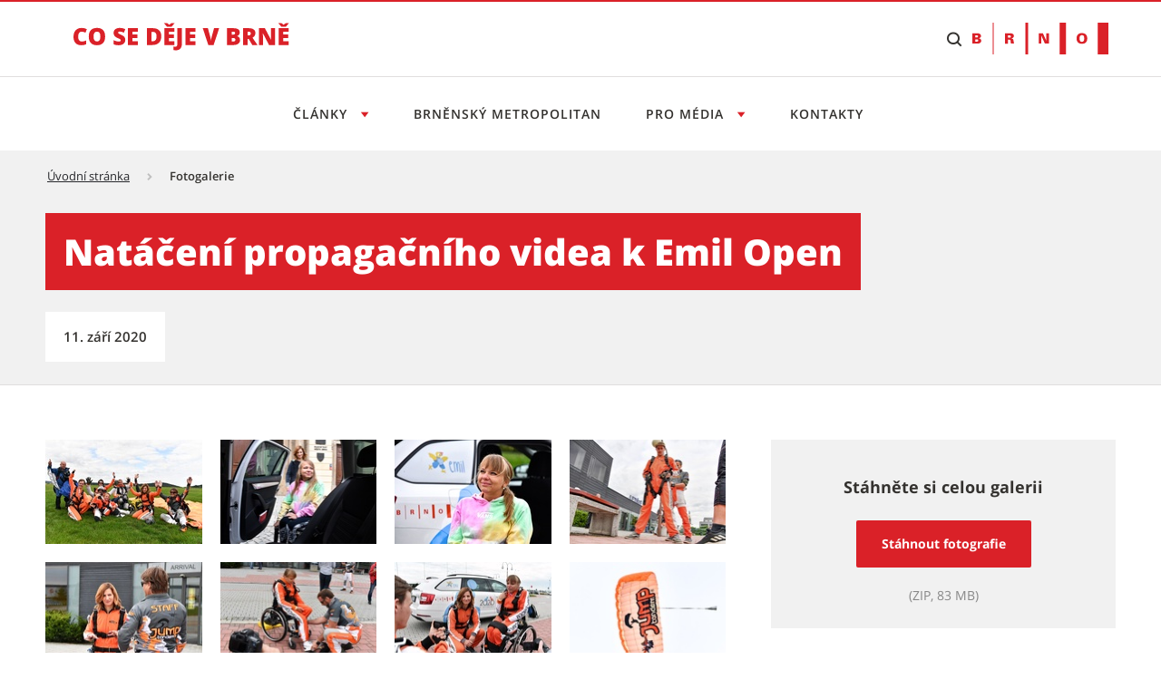

--- FILE ---
content_type: text/javascript
request_url: https://cosedeje.brno.cz/o/brno-theme/js/main.js?browserId=chrome&minifierType=js&languageId=cs_CZ&b=7306&t=1762407208000
body_size: -788
content:
/*1758875946000*/
Element.prototype.scrollIntoView=function(){};

--- FILE ---
content_type: text/javascript
request_url: https://cosedeje.brno.cz/o/brno-theme/js/app.min.js
body_size: 23909
content:
/*!
 * Brno Design System
 * Copyright(c) 2021 - 2023 Magistrat mesta Brna
 * Copyright(c) 2021 - 2023 Zdenek Vitek
 * Copyright(c) 2021 - 2023 Lukas Nulicek
 * EUPL v1.2 Licensed
 *
 * Version 2.11.1
 */


!function(){"use strict";function h(t,e){if(!(t instanceof e))throw new TypeError("Cannot call a class as a function")}function i(t,e){for(var n=0;n<e.length;n++){var i=e[n];i.enumerable=i.enumerable||!1,i.configurable=!0,"value"in i&&(i.writable=!0),Object.defineProperty(t,i.key,i)}}function e(t,e,n){return e&&i(t.prototype,e),n&&i(t,n),t}function r(t,e){if("function"!=typeof e&&null!==e)throw new TypeError("Super expression must either be null or a function");t.prototype=Object.create(e&&e.prototype,{constructor:{value:t,writable:!0,configurable:!0}}),e&&s(t,e)}function o(t){return(o=Object.setPrototypeOf?Object.getPrototypeOf:function(t){return t.__proto__||Object.getPrototypeOf(t)})(t)}function s(t,e){return(s=Object.setPrototypeOf||function(t,e){return t.__proto__=e,t})(t,e)}function a(){if("undefined"==typeof Reflect||!Reflect.construct)return!1;if(Reflect.construct.sham)return!1;if("function"==typeof Proxy)return!0;try{return Boolean.prototype.valueOf.call(Reflect.construct(Boolean,[],function(){})),!0}catch(t){return!1}}function p(t,e,n){return(p=a()?Reflect.construct:function(t,e,n){var i=[null];i.push.apply(i,e);i=new(Function.bind.apply(t,i));return n&&s(i,n.prototype),i}).apply(null,arguments)}function l(n){var i=a();return function(){var t,e=o(n);return function(t,e){if(e&&("object"==typeof e||"function"==typeof e))return e;if(void 0!==e)throw new TypeError("Derived constructors may only return object or undefined");return function(t){if(void 0===t)throw new ReferenceError("this hasn't been initialised - super() hasn't been called");return t}(t)}(this,i?(t=o(this).constructor,Reflect.construct(e,arguments,t)):e.apply(this,arguments))}}function c(t){return function(t){if(Array.isArray(t))return d(t)}(t)||function(){if("undefined"!=typeof Symbol&&null!=t[Symbol.iterator]||null!=t["@@iterator"])return Array.from(t)}()||u(t)||function(){throw new TypeError("Invalid attempt to spread non-iterable instance.\nIn order to be iterable, non-array objects must have a [Symbol.iterator]() method.")}()}function u(t,e){if(t){if("string"==typeof t)return d(t,e);var n=Object.prototype.toString.call(t).slice(8,-1);return"Map"===(n="Object"===n&&t.constructor?t.constructor.name:n)||"Set"===n?Array.from(t):"Arguments"===n||/^(?:Ui|I)nt(?:8|16|32)(?:Clamped)?Array$/.test(n)?d(t,e):void 0}}function d(t,e){(null==e||e>t.length)&&(e=t.length);for(var n=0,i=new Array(e);n<e;n++)i[n]=t[n];return i}function v(t,e){var n="undefined"!=typeof Symbol&&t[Symbol.iterator]||t["@@iterator"];if(!n){if(Array.isArray(t)||(n=u(t))||e&&t&&"number"==typeof t.length){n&&(t=n);var i=0,e=function(){};return{s:e,n:function(){return i>=t.length?{done:!0}:{done:!1,value:t[i++]}},e:function(t){throw t},f:e}}throw new TypeError("Invalid attempt to iterate non-iterable instance.\nIn order to be iterable, non-array objects must have a [Symbol.iterator]() method.")}var o,r=!0,s=!1;return{s:function(){n=n.call(t)},n:function(){var t=n.next();return r=t.done,t},e:function(t){s=!0,o=t},f:function(){try{r||null==n.return||n.return()}finally{if(s)throw o}}}}function t(t,e){return t===e||t!=t&&e!=e}var n="undefined"!=typeof globalThis?globalThis:"undefined"!=typeof window?window:"undefined"!=typeof global?global:"undefined"!=typeof self?self:{},f=t,_=function(t,e){for(var n=t.length;n--;)if(f(t[n][0],e))return n;return-1},m=_,y=Array.prototype.splice,g=_,b=_,E=_;function w(t){var e=-1,n=null==t?0:t.length;for(this.clear();++e<n;){var i=t[e];this.set(i[0],i[1])}}w.prototype.clear=function(){this.__data__=[],this.size=0},w.prototype.delete=function(t){var e=this.__data__,t=m(e,t);return!(t<0||(t==e.length-1?e.pop():y.call(e,t,1),--this.size,0))},w.prototype.get=function(t){var e=this.__data__,t=g(e,t);return t<0?void 0:e[t][1]},w.prototype.has=function(t){return-1<b(this.__data__,t)},w.prototype.set=function(t,e){var n=this.__data__,i=E(n,t);return i<0?(++this.size,n.push([t,e])):n[i][1]=e,this};function k(t){var e=typeof t;return null!=t&&("object"==e||"function"==e)}function S(t){return!!H(t)&&("[object Function]"==(t=N(t))||"[object GeneratorFunction]"==t||"[object AsyncFunction]"==t||"[object Proxy]"==t)}function x(t){return!(!G(t)||U(t))&&(Y(t)?Q:X).test(function(t){if(null!=t){try{return W.call(t)}catch(t){}try{return t+""}catch(t){}}return""}(t))}var A=w,L=A,C="object"==typeof n&&n&&n.Object===Object&&n,O="object"==typeof self&&self&&self.Object===Object&&self,T=C||O||Function("return this")(),j=T.Symbol,I=Object.prototype,q=I.hasOwnProperty,P=I.toString,M=j?j.toStringTag:void 0,z=Object.prototype.toString,$=function(t){var e=q.call(t,M),n=t[M];try{var i=!(t[M]=void 0)}catch(t){}var o=P.call(t);return i&&(e?t[M]=n:delete t[M]),o},B=j?j.toStringTag:void 0,D=function(t){return null==t?void 0===t?"[object Undefined]":"[object Null]":B&&B in Object(t)?$(t):(t=t,z.call(t))},N=D,H=k,R=T["__core-js_shared__"],F=(Ct=/[^.]+$/.exec(R&&R.keys&&R.keys.IE_PROTO||""))?"Symbol(src)_1."+Ct:"",W=Function.prototype.toString,Y=S,U=function(t){return!!F&&F in t},G=k,X=/^\[object .+?Constructor\]$/,Z=Function.prototype,V=Object.prototype,J=Z.toString,K=V.hasOwnProperty,Q=RegExp("^"+J.call(K).replace(/[\\^$.*+?()[\]{}|]/g,"\\$&").replace(/hasOwnProperty|(function).*?(?=\\\()| for .+?(?=\\\])/g,"$1.*?")+"$"),tt=function(t,e){e=e,e=null==(t=t)?void 0:t[e];return x(e)?e:void 0},et=tt(T,"Map"),nt=tt(Object,"create"),it=nt,ot=nt,rt=Object.prototype.hasOwnProperty,st=nt,at=Object.prototype.hasOwnProperty,lt=nt,ct=function(t){t=this.has(t)&&delete this.__data__[t];return this.size-=t?1:0,t},ut=function(t){var e=this.__data__;if(ot){var n=e[t];return"__lodash_hash_undefined__"===n?void 0:n}return rt.call(e,t)?e[t]:void 0};function dt(t){var e=-1,n=null==t?0:t.length;for(this.clear();++e<n;){var i=t[e];this.set(i[0],i[1])}}dt.prototype.clear=function(){this.__data__=it?it(null):{},this.size=0},dt.prototype.delete=ct,dt.prototype.get=ut,dt.prototype.has=function(t){var e=this.__data__;return st?void 0!==e[t]:at.call(e,t)},dt.prototype.set=function(t,e){var n=this.__data__;return this.size+=this.has(t)?0:1,n[t]=lt&&void 0===e?"__lodash_hash_undefined__":e,this};var ft=dt,ht=A,pt=et,_=function(t,e){var n,i=t.__data__;return("string"==(t=typeof(n=e))||"number"==t||"symbol"==t||"boolean"==t?"__proto__"!==n:null===n)?i["string"==typeof e?"string":"hash"]:i.map},vt=_,_t=_,mt=_,yt=_;function gt(t){var e=-1,n=null==t?0:t.length;for(this.clear();++e<n;){var i=t[e];this.set(i[0],i[1])}}gt.prototype.clear=function(){this.size=0,this.__data__={hash:new ft,map:new(pt||ht),string:new ft}},gt.prototype.delete=function(t){t=vt(this,t).delete(t);return this.size-=t?1:0,t},gt.prototype.get=function(t){return _t(this,t).get(t)},gt.prototype.has=function(t){return mt(this,t).has(t)},gt.prototype.set=function(t,e){var n=yt(this,t),i=n.size;return n.set(t,e),this.size+=n.size==i?0:1,this};var bt=A,Et=et,wt=gt,kt=A,n=function(t){var e=this.__data__,t=e.delete(t);return this.size=e.size,t},O=function(t){return this.__data__.get(t)},I=function(t){return this.__data__.has(t)};function St(t){t=this.__data__=new kt(t);this.size=t.size}St.prototype.clear=function(){this.__data__=new L,this.size=0},St.prototype.delete=n,St.prototype.get=O,St.prototype.has=I,St.prototype.set=function(t,e){var n=this.__data__;if(n instanceof bt){var i=n.__data__;if(!Et||i.length<199)return i.push([t,e]),this.size=++n.size,this;n=this.__data__=new wt(i)}return n.set(t,e),this.size=n.size,this};var xt,j=St,At=tt,R=function(){try{var t=At(Object,"defineProperty");return t({},"",{}),t}catch(t){}}(),Lt=R,Ct=function(t,e,n){"__proto__"==e&&Lt?Lt(t,e,{configurable:!0,enumerable:!0,value:n,writable:!0}):t[e]=n},Ot=Ct,Tt=t,Z=function(t,e,n){(void 0===n||Tt(t[e],n))&&(void 0!==n||e in t)||Ot(t,e,n)},V=function(t,e,n){for(var i=-1,o=Object(t),r=n(t),s=r.length;s--;){var a=r[++i];if(!1===e(o[a],a,o))break}return t},J={exports:{}};nt=(K=(nt=(K=J.exports)&&!K.nodeType&&K)&&J&&!J.nodeType&&J)&&K.exports===nt?T.Buffer:void 0,xt=nt?nt.allocUnsafe:void 0,J.exports=function(t,e){if(e)return t.slice();e=t.length,e=xt?xt(e):new t.constructor(e);return t.copy(e),e};var jt=T.Uint8Array,It=k,qt=Object.create,ct=function(t){if(!It(t))return{};if(qt)return qt(t);Pt.prototype=t;t=new Pt;return Pt.prototype=void 0,t};function Pt(){}var Mt,zt,ut=(Mt=Object.getPrototypeOf,zt=Object,function(t){return Mt(zt(t))}),$t=Object.prototype,_=function(t){var e=t&&t.constructor;return t===("function"==typeof e&&e.prototype||$t)},Bt=ct,Dt=ut,Nt=_,et=function(t){return null!=t&&"object"==typeof t},Ht=D,Rt=et,A=function(t){return Rt(t)&&"[object Arguments]"==Ht(t)},Ft=et,n=Object.prototype,Wt=n.hasOwnProperty,Yt=n.propertyIsEnumerable,O=A(function(){return arguments}())?A:function(t){return Ft(t)&&Wt.call(t,"callee")&&!Yt.call(t,"callee")},I=Array.isArray,tt=function(t){return"number"==typeof t&&-1<t&&t%1==0&&t<=9007199254740991},Ut=S,Gt=tt,K=function(t){return null!=t&&Gt(t.length)&&!Ut(t)},Xt=K,Zt=et,nt={exports:{}},ct=function(){return!1};A=((A=(n=(A=(n=nt.exports)&&!n.nodeType&&n)&&nt&&!nt.nodeType&&nt)&&n.exports===A?T.Buffer:void 0)?A.isBuffer:void 0)||ct,nt.exports=A;var Vt=D,Jt=ut,Kt=et,A=Function.prototype,ut=Object.prototype,Qt=A.toString,te=ut.hasOwnProperty,ee=Qt.call(Object),ne=D,ie=tt,oe=et,re={};re["[object Float32Array]"]=re["[object Float64Array]"]=re["[object Int8Array]"]=re["[object Int16Array]"]=re["[object Int32Array]"]=re["[object Uint8Array]"]=re["[object Uint8ClampedArray]"]=re["[object Uint16Array]"]=re["[object Uint32Array]"]=!0,re["[object Arguments]"]=re["[object Array]"]=re["[object ArrayBuffer]"]=re["[object Boolean]"]=re["[object DataView]"]=re["[object Date]"]=re["[object Error]"]=re["[object Function]"]=re["[object Map]"]=re["[object Number]"]=re["[object Object]"]=re["[object RegExp]"]=re["[object Set]"]=re["[object String]"]=re["[object WeakMap]"]=!1;var se,ae,D={exports:{}};et=(et=(tt=D).exports)&&!et.nodeType&&et,se=et&&tt&&!tt.nodeType&&tt,ae=se&&se.exports===et&&C.process,et=function(){try{return se&&se.require&&se.require("util").types||ae&&ae.binding&&ae.binding("util")}catch(t){}}(),tt.exports=et;function le(t){if(!Ce(t))return function(t){var e=[];if(null!=t)for(var n in Object(t))e.push(n);return e}(t);var e,n=Oe(t),i=[];for(e in t)("constructor"!=e||!n&&Te.call(t,e))&&i.push(e);return i}function ce(t,e,n,i,o,r,s){var a,l,c,u=Xe(t,n),d=Xe(e,n),f=s.get(d);f?Me(t,n,f):((a=void 0===(c=r?r(u,d,n+"",t,e,s):void 0))&&(f=!(l=He(d))&&Fe(d),e=!l&&!f&&Ge(d),c=d,l||f||e?c=He(u)?u:Re(u)?Be(u):f?ze(d,!(a=!1)):e?$e(d,!(a=!1)):[]:Ue(d)||Ne(d)?Ne(c=u)?c=qe(e=u,Pe(e)):Ye(u)&&!We(u)||(c=De(d)):a=!1),a&&(s.set(d,c),o(c,d,i,r,s),s.delete(d)),Me(t,n,c))}function ue(t){return t}var de,fe,he,pe,ve,_e,tt=function(t){return oe(t)&&ie(t.length)&&!!re[ne(t)]},et=function(e){return function(t){return e(t)}},D=D.exports,D=D&&D.isTypedArray,D=D?et(D):tt,tt=function(t,e){if(("constructor"!==e||"function"!=typeof t[e])&&"__proto__"!=e)return t[e]},me=Ct,ye=t,ge=Object.prototype.hasOwnProperty,be=Ct,Ee=/^(?:0|[1-9]\d*)$/,Ct=function(t,e){var n=typeof t;return!!(e=null==e?9007199254740991:e)&&("number"==n||"symbol"!=n&&Ee.test(t))&&-1<t&&t%1==0&&t<e},we=O,ke=I,Se=nt.exports,xe=Ct,Ae=D,Le=Object.prototype.hasOwnProperty,Ce=k,Oe=_,Te=Object.prototype.hasOwnProperty,je=function(t,e){var n,i=ke(t),o=!i&&we(t),r=!i&&!o&&Se(t),s=!i&&!o&&!r&&Ae(t),a=i||o||r||s,l=a?function(t,e){for(var n=-1,i=Array(t);++n<t;)i[n]=e(n);return i}(t.length,String):[],c=l.length;for(n in t)!e&&!Le.call(t,n)||a&&("length"==n||r&&("offset"==n||"parent"==n)||s&&("buffer"==n||"byteLength"==n||"byteOffset"==n)||xe(n,c))||l.push(n);return l},Ie=K,_=function(t){return Ie(t)?je(t,!0):le(t)},qe=function(t,e,n,i){var o=!n;n=n||{};for(var r,s,a=-1,l=e.length;++a<l;){var c=e[a],u=i?i(n[c],t[c],c,n,t):void 0;void 0===u&&(u=t[c]),o?be(n,c,u):(r=u,s=void 0,s=(u=n)[c=c],ge.call(u,c)&&ye(s,r)&&(void 0!==r||c in u)||me(u,c,r))}return n},Pe=_,Me=Z,ze=J.exports,$e=function(t,e){var n,n=e?(e=t.buffer,n=new e.constructor(e.byteLength),new jt(n).set(new jt(e)),n):t.buffer;return new t.constructor(n,t.byteOffset,t.length)},Be=function(t,e){var n=-1,i=t.length;for(e=e||Array(i);++n<i;)e[n]=t[n];return e},De=function(t){return"function"!=typeof t.constructor||Nt(t)?{}:Bt(Dt(t))},Ne=O,He=I,Re=function(t){return Zt(t)&&Xt(t)},Fe=nt.exports,We=S,Ye=k,Ue=function(t){if(!Kt(t)||"[object Object]"!=Vt(t))return!1;t=Jt(t);if(null===t)return!0;t=te.call(t,"constructor")&&t.constructor;return"function"==typeof t&&t instanceof t&&Qt.call(t)==ee},Ge=D,Xe=tt,Ze=j,Ve=Z,Je=V,Ke=k,Qe=_,tn=tt,tt=function i(o,r,s,a,l){o!==r&&Je(r,function(t,e){var n;l=l||new Ze,Ke(t)?ce(o,r,e,s,i,a,l):(n=a?a(tn(o,e),t,e+"",o,r,l):void 0,Ve(o,e,n=void 0===n?t:n))},Qe)},en=Math.max,nn=R,R=nn?function(t,e){return nn(t,"toString",{configurable:!0,enumerable:!1,value:(n=e,function(){return n}),writable:!0});var n}:ue,on=Date.now,rn=(de=R,he=fe=0,function(){var t=on(),e=16-(t-he);if(he=t,0<e){if(800<=++fe)return arguments[0]}else fe=0;return de.apply(void 0,arguments)}),sn=t,an=K,ln=Ct,cn=k,un=tt,dn=(pe=function(t,e,n){un(t,e,n)},rn(function(r,s,a){return s=en(void 0===s?r.length-1:s,0),function(){for(var t=arguments,e=-1,n=en(t.length-s,0),i=Array(n);++e<n;)i[e]=t[s+e];for(var e=-1,o=Array(s+1);++e<s;)o[e]=t[e];return o[s]=a(i),function(t,e,n){switch(n.length){case 0:return t.call(e);case 1:return t.call(e,n[0]);case 2:return t.call(e,n[0],n[1]);case 3:return t.call(e,n[0],n[1],n[2])}return t.apply(e,n)}(r,this,o)}}(ve=function(t,e){var n=-1,i=e.length,o=1<i?e[i-1]:void 0,r=2<i?e[2]:void 0,o=3<pe.length&&"function"==typeof o?(i--,o):void 0;for(r&&function(t,e,n){if(!cn(n))return!1;var i=typeof e;return!!("number"==i?an(n)&&ln(e,n.length):"string"==i&&e in n)&&sn(n[e],t)}(e[0],e[1],r)&&(o=i<3?void 0:o,i=1),t=Object(t);++n<i;){var s=e[n];s&&pe(t,s,n)}return t},_e,ue),ve+""));function fn(t,e){t.classList.add(e)}function hn(t,e){t.classList.remove(e)}function pn(t,e){return t.classList.contains(e)}function vn(t,e){(pn(t,e)?hn:fn)(t,e)}function _n(t){if(h(this,_n),!t instanceof Element)throw new Error("Element must be an instance of HTML or HTMLElement");this._containerElement=t}var mn=function(){r(i,_n);var n=l(i);function i(t){var e=1<arguments.length&&void 0!==arguments[1]?arguments[1]:{};return h(this,i),(t=n.call(this,t))._defaults={triggerSelector:".bno-accordion__header",contentSelector:".bno-accordion__content",events:{onOpen:null,onClose:null}},t._options=dn({},t._defaults,e),t._init(),t}return e(i,[{key:"_init",value:function(){try{this._checkElements(),this._bindEvents()}catch(t){console.warn(t.message)}}},{key:"_checkElements",value:function(){if(0===this._contentElements.length||0===this._triggerElements.length)throw new GovError("We could not find all the necessary elements for [BnoAccordion]")}},{key:"_bindEvents",value:function(){var n=this;this._triggerElements.forEach(function(t,e){t.addEventListener("click",function(t){t.preventDefault(),n._revealContent(e,t)})})}},{key:"_revealContent",value:function(t,e){if(!1===this._isContentIndex(t))return!1;var n=this._triggerElements[t],t=this._contentElements[t];return pn(n,"is-expanded")?(this._collapseContent(t),n.setAttribute("aria-expanded","false"),this._callCloseCallback(e)):(this._expandContent(t),n.setAttribute("aria-expanded","true"),this._callOpenCallback(e)),vn(n,"is-expanded"),!0}},{key:"_collapseContent",value:function(t){var e=t.scrollHeight,n=t.style.transition;t.setAttribute("aria-hidden","true"),t.style.transition="",requestAnimationFrame(function(){t.style.height=e+"px",t.style.transition=n,requestAnimationFrame(function(){t.style.minHeight="0px",t.style.height="0px",t.style.visibility="hidden",t.style.overflow="hidden"})})}},{key:"_expandContent",value:function(e){var t=e.scrollHeight;e.setAttribute("aria-hidden","false"),e.style.minHeight=t+"px",e.style.height="auto",e.style.visibility="visible",e.style.overflow="initial",e.addEventListener("transitionend",function t(){e.removeEventListener("transitionend",t)},!1)}},{key:"_isContentIndex",value:function(t){return 0<=t&&t<=this._contentElements.length-1}},{key:"_isTriggerIndex",value:function(t){return 0<=t&&t<=this._triggerElements.length-1}},{key:"_callOpenCallback",value:function(t){var e=this._options.events.onOpen;e&&"function"==typeof e&&e(t)}},{key:"_callCloseCallback",value:function(t){var e=this._options.events.onClose;e&&"function"==typeof e&&e(t)}},{key:"_triggerElements",get:function(){var t=this._options.triggerSelector;return this._containerElement.querySelectorAll(":scope > "+t)}},{key:"_contentElements",get:function(){var t=this._options.contentSelector;return this._containerElement.querySelectorAll(":scope > "+t)}}]),i}();window.BnoAccordion=mn;function yn(t){t.length=0}function gn(t){return!kn(t)&&"object"==typeof t}function bn(t){return Array.isArray(t)}function En(t){return"string"==typeof t}function wn(t){return void 0===t}function kn(t){return null===t}function Sn(t){return t instanceof HTMLElement}function xn(t){return bn(t)?t:[t]}function An(t,e){xn(t).forEach(e)}function Ln(t,e){return-1<t.indexOf(e)}function Cn(t,e){return t.push(...xn(e)),t}const On=Array.prototype;function Tn(t,e,n){return On.slice.call(t,e,n)}function jn(e,t,n){e&&An(t,t=>{t&&e.classList[n?"add":"remove"](t)})}function In(t,e){jn(t,En(e)?e.split(" "):e,!0)}function qn(t,e){An(e,t.appendChild.bind(t))}function Pn(t,n){An(t,t=>{const e=n.parentNode;e&&e.insertBefore(t,n)})}function Mn(t,e){return Sn(t)&&(t.msMatchesSelector||t.matches).call(t,e)}function zn(t,e){return t?Tn(t.children).filter(t=>Mn(t,e)):[]}function $n(t,e){return e?zn(t,e)[0]:t.firstElementChild}function Bn(n,i,t){if(n){let e=Object.keys(n);e=t?e.reverse():e;for(let t=0;t<e.length;t++){var o=e[t];if("__proto__"!==o&&!1===i(n[o],o))break}}return n}function Dn(i){return Tn(arguments,1).forEach(n=>{Bn(n,(t,e)=>{i[e]=n[e]})}),i}function Nn(n,t){return Bn(t,(t,e)=>{bn(t)?n[e]=t.slice():gn(t)?n[e]=Nn(gn(n[e])?n[e]:{},t):n[e]=t}),n}function Hn(e,t){e&&An(t,t=>{e.removeAttribute(t)})}function Rn(n,t,e){gn(t)?Bn(t,(t,e)=>{Rn(n,e,t)}):kn(e)?Hn(n,t):n.setAttribute(t,String(e))}function Fn(t,e,n){t=document.createElement(t);return e&&(En(e)?In:Rn)(t,e),n&&qn(n,t),t}function Wn(t,e,n){if(wn(n))return getComputedStyle(t)[e];if(!kn(n)){const{style:i}=t;n=`${n}`,i[e]!==n&&(i[e]=n)}}function Yn(t,e){Wn(t,"display",e)}function Un(t,e){return t.getAttribute(e)}function Gn(t,e){return t&&t.classList.contains(e)}function Xn(t){return t.getBoundingClientRect()}function Zn(t){An(t,t=>{t&&t.parentNode&&t.parentNode.removeChild(t)})}function Vn(t){return $n((new DOMParser).parseFromString(t,"text/html").body)}function Jn(t,e){t.preventDefault(),e&&(t.stopPropagation(),t.stopImmediatePropagation())}function Kn(t,e){return t&&t.querySelector(e)}function Qn(t,e){return Tn(t.querySelectorAll(e))}function ti(t,e){jn(t,e,!1)}function ei(t){return En(t)?t:t?`${t}px`:""}function ni(t,e=""){if(!t)throw new Error(`[splide] ${e}`)}function ii(t){setTimeout(t)}var oi=()=>{};function ri(t){return requestAnimationFrame(t)}const{min:si,max:ai,floor:li,ceil:ci,abs:ui}=Math;function di(t,e,n,i){var o=si(e,n),n=ai(e,n);return i?o<t&&t<n:o<=t&&t<=n}function fi(t,e,n){var i=si(e,n),n=ai(e,n);return si(ai(i,t),n)}function hi(t){return(0<t)-(t<0)}function pi(e,t){return An(t,t=>{e=e.replace("%s",`${t}`)}),e}function vi(t){return t<10?`0${t}`:`${t}`}const _i={},mi="mounted",yi="move",gi="moved",bi="shifted",Ei="click",wi="visible",ki="hidden",Si="slide:keydown",xi="refresh",Ai="updated",Li="resize",Ci="resized",Oi="repositioned",Ti="scrolled",ji="destroy",Ii="navigation:mounted",qi="lazyload:loaded";function Pi(t){const{event:i}=t,o={};let r=[];function e(t,e,i){s(t,e,(e,n)=>{r=r.filter(t=>!!(t[0]!==e||t[1]!==n||i&&t[2]!==i)||(e.removeEventListener(n,t[2],t[3]),!1))})}function s(t,e,n){An(t,t=>{t&&e.split(" ").forEach(n.bind(null,t))})}function n(){r=r.filter(t=>e(t[0],t[1])),i.offBy(o)}return i.on(ji,n,o),{on:function(t,e,n){i.on(t,e,o,n)},off:function(t){i.off(t,o)},emit:i.emit,bind:function(t,e,n,i){s(t,e,(t,e)=>{r.push([t,e,n,i]),t.addEventListener(e,n,i)})},unbind:e,destroy:n}}function Mi(e,n,i,o){const{now:r}=Date;let s,t,a=0,l=!0,c=0;function u(){if(!l){var t=r()-s;if(e<=t?(a=1,s=r()):a=t/e,i&&i(a),1===a&&(n(),o&&++c>=o))return d();ri(u)}}function d(){l=!0}function f(){cancelAnimationFrame(t),a=0,t=0,l=!0}return{start:function(t){t||f(),s=r()-(t?a*e:0),l=!1,ri(u)},rewind:function(){s=r(),a=0,i&&i(a)},pause:d,cancel:f,set:function(t){e=t},isPaused:function(){return l}}}function zi(t,e){let n;return function(){n||(n=Mi(e||0,()=>{t.apply(this,arguments),n=null},null,1),n.start())}}var $i={marginRight:["marginBottom","marginLeft"],autoWidth:["autoHeight"],fixedWidth:["fixedHeight"],paddingLeft:["paddingTop","paddingRight"],paddingRight:["paddingBottom","paddingLeft"],width:["height"],left:["top","right"],right:["bottom","left"],x:["y"],X:["Y"],Y:["X"],ArrowLeft:["ArrowUp","ArrowRight"],ArrowRight:["ArrowDown","ArrowLeft"]};const Bi="splide__slide--clone",Di="is-active",Ni="is-prev",Hi="is-next",Ri="is-visible",Fi="is-loading",Wi=[Di,Ri,Ni,Hi,Fi],Yi={slide:"splide__slide",clone:Bi,arrows:"splide__arrows",arrow:"splide__arrow",prev:"splide__arrow--prev",next:"splide__arrow--next",pagination:"splide__pagination",page:"splide__pagination__page",spinner:"splide__spinner"},Ui="role",Gi="aria-controls",Xi="aria-current",Zi="aria-label",Vi="aria-hidden",Ji="tabindex",Ki="aria-orientation",Qi=[Ui,Gi,Xi,Zi,Vi,Ki,Ji,"disabled"],to="slide",eo="loop",no="fade";function io(o,i,n,r){const{on:t,emit:s,bind:e,destroy:a}=Pi(o),{Components:l,root:c,options:u}=o,{isNavigation:d,updateOnMove:f}=u,{resolve:h}=l.Direction,p=Un(r,"style"),v=-1<n,_=$n(r,".splide__slide__container"),m=u.focusableNodes&&Qn(r,u.focusableNodes);let y;function g(){var t=v?n:i,e=pi(u.i18n.slideX,t+1),t=o.splides.map(t=>t.splide.root.id).join(" ");Rn(r,Zi,e),Rn(r,Gi,t),Rn(r,Ui,"menuitem"),w(k())}function b(){y||E()}function E(){var t,e,n;y||({index:t}=o,w(k()),e=function(){if(o.is(no))return k();var t=Xn(l.Elements.track),e=Xn(r),n=h("left"),i=h("right");return li(t[n])<=ci(e[n])&&li(e[i])<=ci(t[i])}(),n=!e&&(!k()||v),Rn(r,Vi,n||null),Rn(r,Ji,!n&&u.slideFocus?0:null),m&&m.forEach(t=>{Rn(t,Ji,n?-1:null)}),e!==Gn(r,Ri)&&(jn(r,Ri,e),s(e?wi:ki,S)),jn(r,Ni,i===t-1),jn(r,Hi,i===t+1))}function w(t){t!==Gn(r,Di)&&(jn(r,Di,t),d&&Rn(r,Xi,t||null),s(t?"active":"inactive",S))}function k(){var{index:t}=o;return t===i||u.cloneStatus&&t===n}const S={index:i,slideIndex:n,slide:r,container:_,isClone:v,mount:function(){v||(r.id=`${c.id}-slide${vi(i+1)}`),e(r,"click keydown",t=>{s("click"===t.type?Ei:Si,S,t)}),t([xi,Oi,bi,gi,Ti],E),t(Ii,g),f&&t(yi,b)},destroy:function(){y=!0,a(),ti(r,Wi),Hn(r,Qi),Rn(r,"style",p)},update:E,style:function(t,e,n){Wn(n&&_||r,t,e)},isWithin:function(t,e){let n=ui(t-i);return v||!u.rewind&&!o.is(eo)||(n=si(n,o.length-n)),n<=e}};return S}var oo={passive:!1,capture:!0},ro="touchmove mousemove",so="touchend touchcancel mouseup",ao=["Left","Right","Up","Down"],lo="keydown",co="data-splide-lazy",uo="data-splide-lazy-srcset",fo=[" ","Enter","Spacebar"],ho=Object.freeze({__proto__:null,Options:function(n,t,e){const i=zi(l);let o,r,s;function a(t){t&&removeEventListener("resize",i)}function l(){var t,t=(t=t=>t[1].matches,Tn(r).filter(t)[0]||[]);t[0]!==s&&function(t){t=e.breakpoints[t]||o;t.destroy?(n.options=o,n.destroy("completely"===t.destroy)):(n.state.is(5)&&(a(!0),n.mount()),n.options=t)}(s=t[0])}return{setup:function(){try{Nn(e,JSON.parse(Un(n.root,"data-splide")))}catch(t){ni(!1,t.message)}o=Nn({},e);var{breakpoints:t}=e;if(t){const n="min"===e.mediaQuery;r=Object.keys(t).sort((t,e)=>n?+e-+t:+t-+e).map(t=>[t,matchMedia(`(${n?"min":"max"}-width:${t}px)`)]),l()}},mount:function(){r&&addEventListener("resize",i)},destroy:a}},Direction:function(t,e,i){return{resolve:function(t,e){var{direction:n}=i;return $i[t]["rtl"!==n||e?"ttb"===n?0:-1:1]||t},orient:function(t){return t*("rtl"===i.direction?1:-1)}}},Elements:function(t,e,n){const{on:i}=Pi(t),{root:o}=t,r={},s=[];let a,l,c,u;function d(){var t;!function(){l=$n(o,".splide__slider"),c=Kn(o,".splide__track"),u=$n(c,".splide__list"),ni(c&&u,"A track/list element is missing."),Cn(s,zn(u,`.splide__slide:not(.${Bi})`));var t=v(".splide__autoplay"),e=v(".splide__arrows");Dn(r,{root:o,slider:l,track:c,list:u,slides:s,arrows:e,autoplay:t,prev:Kn(e,".splide__arrow--prev"),next:Kn(e,".splide__arrow--next"),bar:Kn(v(".splide__progress"),".splide__progress__bar"),play:Kn(t,".splide__play"),pause:Kn(t,".splide__pause")})}(),t=o.id||`${t="splide"}${vi(_i[t]=(_i[t]||0)+1)}`,o.id=t,c.id=c.id||`${t}-track`,u.id=u.id||`${t}-list`,In(o,a=_())}function f(){[o,c,u].forEach(t=>{Hn(t,"style")}),yn(s),ti(o,a)}function h(){f(),d()}function p(){ti(o,a),In(o,a=_())}function v(t){return $n(o,t)||$n(l,t)}function _(){return[`splide--${n.type}`,`splide--${n.direction}`,n.drag&&"splide--draggable",n.isNavigation&&"splide--nav",Di]}return Dn(r,{setup:d,mount:function(){i(xi,h,8),i(Ai,p)},destroy:f})},Slides:function(o,r,s){const{on:t,emit:i,bind:a}=Pi(o),{slides:l,list:c}=r.Elements,u=[];function e(){l.forEach((t,e)=>{f(t,e,-1)})}function n(){p(t=>{t.destroy()}),yn(u)}function d(){n(),e()}function f(t,e,n){const i=io(o,e,n,t);i.mount(),u.push(i)}function h(t){return t?v(t=>!t.isClone):u}function p(t,e){h(e).forEach(t)}function v(e){return u.filter("function"==typeof e?e:t=>En(e)?Mn(t.slide,e):Ln(xn(e),t.index))}return{mount:function(){e(),t(xi,d),t([mi,xi],()=>{u.sort((t,e)=>t.index-e.index)})},destroy:n,update:function(){p(t=>{t.update()})},register:f,get:h,getIn:function(t){const{Controller:e}=r,n=e.toIndex(t),i=e.hasFocus()?1:s.perPage;return v(t=>di(t.index,n,n+i-1))},getAt:function(t){return v(t)[0]},add:function(t,n){An(t,t=>{var e;Sn(t=En(t)?Vn(t):t)&&((e=l[n])?Pn(t,e):qn(c,t),In(t,s.classes.slide),function(t,e){const n=Qn(t,"img");let{length:i}=n;i?n.forEach(t=>{a(t,"load error",()=>{--i||e()})}):e()}(t,i.bind(null,Li)))}),i(xi)},remove:function(t){Zn(v(t).map(t=>t.slide)),i(xi)},forEach:p,filter:v,style:function(e,n,i){p(t=>{t.style(e,n,i)})},getLength:function(t){return(t?l:u).length},isEnough:function(){return u.length>s.perPage}}},Layout:function(t,e,n){const{on:i,bind:o,emit:r}=Pi(t),{Slides:s}=e,{resolve:a}=e.Direction,{root:l,track:c,list:u}=e.Elements,{getAt:d}=s;let f,h;function p(){h=null,f="ttb"===n.direction,Wn(l,"maxWidth",ei(n.width)),Wn(c,a("paddingLeft"),_(!1)),Wn(c,a("paddingRight"),_(!0)),v()}function v(){var t=Xn(l);h&&h.width===t.width&&h.height===t.height||(Wn(c,"height",function(){let t="";return f&&(t=m(),ni(t,"height or heightRatio is missing."),t=`calc(${t} - ${_(!1)} - ${_(!0)})`),t}()),s.style(a("marginRight"),ei(n.gap)),s.style("width",(n.autoWidth?"":ei(n.fixedWidth)||(f?"":y()))||null),s.style("height",ei(n.fixedHeight)||(f?n.autoHeight?"":y():m())||null,!0),h=t,r(Ci))}function _(t){var{padding:e}=n,t=a(t?"right":"left");return e&&ei(e[t]||(gn(e)?0:e))||"0px"}function m(){return ei(n.height||Xn(u).width*n.heightRatio)}function y(){var t=ei(n.gap);return`calc((100%${t&&` + ${t}`})/${n.perPage||1}${t&&` - ${t}`})`}function g(t,e){t=d(t);if(t){const n=Xn(t.slide)[a("right")],i=Xn(u)[a("left")];return ui(n-i)+(e?0:b())}return 0}function b(){var t=d(0);return t&&parseFloat(Wn(t.slide,a("marginRight")))||0}return{mount:function(){p(),o(window,"resize load",zi(r.bind(this,Li))),i([Ai,xi],p),i(Li,v)},listSize:function(){return Xn(u)[a("width")]},slideSize:function(t,e){t=d(t||0);return t?Xn(t.slide)[a("width")]+(e?0:b()):0},sliderSize:function(){return g(t.length-1,!0)-g(-1,!0)},totalSize:g,getPadding:function(t){return parseFloat(Wn(c,a("padding"+(t?"Right":"Left"))))||0}}},Clones:function(a,t,l){const{on:e,emit:n}=Pi(a),{Elements:c,Slides:u}=t,{resolve:i}=t.Direction,d=[];let o;function r(){(o=p())&&(function(o){const r=u.get().slice(),{length:s}=r;if(s){for(;r.length<o;)Cn(r,r);Cn(r.slice(-o),r.slice(0,o)).forEach((t,e)=>{var n=e<o,i=function(t,e){const n=t.cloneNode(!0);return In(n,l.classes.clone),n.id=`${a.root.id}-clone${vi(e+1)}`,n}(t.slide,e);n?Pn(i,r[0].slide):qn(c.list,i),Cn(d,i),u.register(i,e-o+(n?0:s),t.index)})}}(o),n(Li))}function s(){Zn(d),yn(d)}function f(){s(),r()}function h(){o<p()&&n(xi)}function p(){let{clones:t}=l;var e,n;return a.is(eo)?t||(e=c.list,En(n=l[i("fixedWidth")])&&(n=Xn(e=Fn("div",{style:`width: ${n}; position: absolute;`},e)).width,Zn(e)),n=n,t=(n&&ci(Xn(c.track)[i("width")]/n)||l[i("autoWidth")]&&a.length||l.perPage)*(l.drag?(l.flickMaxPages||1)+1:2)):t=0,t}return{mount:function(){r(),e(xi,f),e([Ai,Li],h)},destroy:s}},Move:function(s,a,l){const{on:t,emit:c}=Pi(s),{slideSize:n,getPadding:e,totalSize:i,listSize:o,sliderSize:r}=a.Layout,{resolve:u,orient:d}=a.Direction,{list:f,track:h}=a.Elements;let p;function v(){w()||(a.Scroll.cancel(),_(s.index),c(Oi))}function _(t){m(g(t,!0))}function m(t,e){s.is(no)||(e=e?t:function(t){if(s.is(eo)){const s=d(t-b()),e=k(!1,t)&&s<0,n=k(!0,t)&&0<s;(e||n)&&(t=y(t,n))}return t}(t),f.style.transform=`translate${u("X")}(${e}px)`,t!==e&&c(bi))}function y(t,e){var n=t-E(e),i=r();return t-d(i*(ci(ui(n)/i)||1))*(e?1:-1)}function g(t,e){t=d(i(t-1)-function(t){var{focus:e}=l;return"center"===e?(o()-n(t,!0))/2:+e*n(t)||0}(t));return e?(e=t,e=l.trimSpace&&s.is(to)?fi(e,0,d(r()-o())):e):t}function b(){var t=u("left");return Xn(f)[t]-Xn(h)[t]+d(e(!1))}function E(t){return g(t?a.Controller.getEnd():0,!!l.trimSpace)}function w(){return s.state.is(4)&&l.waitForTransition}function k(t,e){e=wn(e)?b():e;var n=!0!==t&&d(e)<d(E(!1)),e=!1!==t&&d(e)>d(E(!0));return n||e}return{mount:function(){p=a.Transition,t([mi,Ci,Ai,xi],v)},destroy:function(){Hn(f,"style")},move:function(t,e,n,i){if(!w()){const{set:o}=s.state,r=b();t!==e&&(p.cancel(),m(y(r,e<t),!0)),o(4),c(yi,e,n,t),p.start(e,()=>{o(3),c(gi,e,n,t),"move"===l.trimSpace&&t!==n&&r===b()?a.Controller.go(n<t?">":"<",!1,i):i&&i()})}},jump:_,translate:m,shift:y,cancel:function(){m(b()),p.cancel()},toIndex:function(e){var n=a.Slides.get();let i=0,o=1/0;for(let t=0;t<n.length;t++){var r=n[t].index,s=ui(g(r,!0)-e);if(!(s<=o))break;o=s,i=r}return i},toPosition:g,getPosition:b,getLimit:E,isBusy:w,exceededLimit:k}},Controller:function(t,s,o){const{on:e}=Pi(t),{Move:a}=s,{getPosition:r,getLimit:l}=a,{isEnough:c,getLength:n}=s.Slides,u=t.is(eo),d=t.is(to);let f,h,p,v=o.start||0,_=v;function i(){f=n(!0),h=o.perMove,p=o.perPage,v=fi(v,0,f-1)}function m(t,e,n,i,o){var r=e?t:A(t);s.Scroll.scroll(e||n?a.toPosition(r,!0):t,i,()=>{L(a.toIndex(a.getPosition())),o&&o()})}function y(t){return b(!1,t)}function g(t){return b(!0,t)}function b(t,e){var n,i=h||(C()?1:p),o=E(v+i*(t?-1:1),v);return-1!==o||!d||(n=r(),i=l(!t),ui(n-i)<1)?e?o:k(o):t?0:w()}function E(t,e,n){var i;return c()?(i=w(),t<0||i<t?t=di(0,t,e,!0)||di(i,e,t,!0)?S(x(t)):u?h||C()?t:t<0?-(f%p||p):f:o.rewind?t<0?i:0:-1:n||t===e||(t=h?t:S(x(e)+(t<e?-1:1)))):t=-1,t}function w(){let t=f-p;return(C()||u&&h)&&(t=f-1),ai(t,0)}function k(t){return u?c()?t%f+(t<0?f:0):-1:t}function S(t){return fi(C()?t:p*t,0,w())}function x(t){return C()||(t=di(t,f-p,f-1)?f-1:t,t=li(t/p)),t}function A(t){t=a.toIndex(t);return d?fi(t,0,w()):t}function L(t){t!==v&&(_=v,v=t)}function C(){return!wn(o.focus)||o.isNavigation}return{mount:function(){i(),e([Ai,xi],i,9)},go:function(t,e,n){t=function(t){let e=v;var n,i;return En(t)?([,n,i]=t.match(/([+\-<>])(\d+)?/)||[],"+"===n||"-"===n?e=E(v+ +`${n}${+i||1}`,v,!0):">"===n?e=i?S(+i):y(!0):"<"===n&&(e=g(!0))):e=u?t:fi(t,0,w()),e}(t);if(o.useScroll)m(t,!0,!0,o.speed,n);else{const i=k(t);-1<i&&!a.isBusy()&&(e||i!==v)&&(L(i),a.move(t,i,_,n))}},scroll:m,getNext:y,getPrev:g,getAdjacent:b,getEnd:w,setIndex:L,getIndex:function(t){return t?_:v},toIndex:S,toPage:x,toDest:A,hasFocus:C}},Arrows:function(o,t,e){const{on:n,bind:i,emit:r}=Pi(o),{classes:s,i18n:a}=e,{Elements:l,Controller:c}=t;let u,d=l.arrows,f=l.prev,h=l.next;const p={};function v(){if(e.arrows&&(f&&h||(d=Fn("div",s.arrows),f=_(!0),h=_(!1),u=!0,qn(d,[f,h]),Pn(d,$n("slider"===e.arrows&&l.slider||o.root)))),f&&h)if(p.prev)Yn(d,!1===e.arrows?"none":"");else{const{id:o}=l.track;Rn(f,Gi,o),Rn(h,Gi,o),p.prev=f,p.next=h,function(){const{go:t}=c;n([mi,gi,Ai,xi,Ti],m),i(h,"click",()=>{t(">",!0)}),i(f,"click",()=>{t("<",!0)})}(),r("arrows:mounted",f,h)}}function _(t){return Vn(`<button class="${s.arrow} ${t?s.prev:s.next}" type="button"><svg xmlns="http://www.w3.org/2000/svg" viewBox="0 0 40 40" width="40" height="40"><path d="${e.arrowPath||"m15.5 0.932-4.3 4.38 14.5 14.6-14.5 14.5 4.3 4.4 14.6-14.6 4.4-4.3-4.4-4.4-14.6-14.6z"}" />`)}function m(){var t=o.index,e=c.getPrev(),n=c.getNext(),i=-1<e&&t<e?a.last:a.prev,t=-1<n&&t>n?a.first:a.next;f.disabled=e<0,h.disabled=n<0,Rn(f,Zi,i),Rn(h,Zi,t),r("arrows:updated",f,h,e,n)}return{arrows:p,mount:function(){v(),n(Ai,v)},destroy:function(){u?Zn(d):(Hn(f,Qi),Hn(h,Qi))}}},Autoplay:function(e,n,i){const{on:o,bind:r,emit:s}=Pi(e),a=Mi(i.interval,e.go.bind(e,">"),function(t){var{bar:e}=c;e&&Wn(e,"width",100*t+"%"),s("autoplay:playing",t)}),{isPaused:l}=a,{Elements:c}=n;let u,d,f;function h(t){var e=t?"pause":"play",n=c[e];n&&(Rn(n,Gi,c.track.id),Rn(n,Zi,i.i18n[e]),r(n,"click",t?v:p))}function p(){l()&&n.Slides.isEnough()&&(a.start(!i.resetProgress),d=u=f=!1,s("autoplay:play"))}function v(t=!0){l()||(a.pause(),s("autoplay:pause")),f=t}function _(){f||(u||d?v(!1):p())}function m(){var t=n.Slides.getAt(e.index);a.set(t&&+Un(t.slide,"data-splide-interval")||i.interval)}return{mount:function(){var{autoplay:t}=i;t&&(h(!0),h(!1),function(){var{root:t}=c;i.pauseOnHover&&r(t,"mouseenter mouseleave",t=>{u="mouseenter"===t.type,_()}),i.pauseOnFocus&&r(t,"focusin focusout",t=>{d="focusin"===t.type,_()}),o([yi,"scroll",xi],a.rewind),o(yi,m)}(),"pause"!==t&&p())},destroy:a.cancel,play:p,pause:v,isPaused:l}},Cover:function(t,e,n){const{on:i}=Pi(t);function o(n){e.Slides.forEach(t=>{var e=$n(t.container||t.slide,"img");e&&e.src&&r(n,e,t)})}function r(t,e,n){n.style("background",t?`center/cover no-repeat url("${e.src}")`:"",!0),Yn(e,t?"none":"")}return{mount:function(){n.cover&&(i(qi,(t,e)=>{r(!0,t,e)}),i([mi,Ai,xi],o.bind(null,!0)))},destroy:function(){o(!1)}}},Scroll:function(l,t,c){const{on:e,emit:u}=Pi(l),{Move:d}=t,{getPosition:f,getLimit:h,exceededLimit:p}=d;let v,_;function m(){var t=f(),e=d.toIndex(t);di(e,0,l.length-1)||d.translate(d.shift(t,0<e),!0),_&&_(),u(Ti)}function y(){v&&v.cancel()}function n(){v&&!v.isPaused()&&(y(),m())}return{mount:function(){e(yi,y),e([Ai,xi],n)},destroy:y,scroll:function n(i,t,e,o){var r,s=f();let a=1;t=t||(r=ui(i-s),ai(r/1.5,800)),_=e,y(),v=Mi(t,m,t=>{var e=f(),t=(s+(i-s)*function(t){const{easingFunc:e}=c;return e?e(t):1-Math.pow(1-t,4)}(t)-f())*a;d.translate(e+t),l.is(to)&&!o&&p()&&(a*=.6,ui(t)<10&&(t=p(!1),n(h(!t),600,null,!0)))},1),u("scroll"),v.start()},cancel:n}},Drag:function(o,i,r){const{on:t,emit:s,bind:a,unbind:l}=Pi(o),{Move:c,Scroll:u,Controller:d}=i,{track:f}=i.Elements,{resolve:n,orient:h}=i.Direction,{getPosition:p,exceededLimit:v}=c;let _,m,y,g,b,E,w,k,S,x=!1;function e(){var{drag:t}=r;M(!t),b="free"===t}function A(t){var e,n;k||({noDrag:n}=r,e=P(t),n=!n||!Mn(t.target,n),w=!1,!n||!e&&t.button||(c.isBusy()?Jn(t,!0):(S=e?f:window,y=null,g=null,a(S,ro,L,oo),a(S,so,C,oo),c.cancel(),u.cancel(),O(t))))}function L(e){if(g||s("drag"),(g=e).cancelable){var n=I(e)-I(m);if(E){c.translate(_+n/(x&&o.is(to)?5:1));const r=200<q(e)-q(m),t=x!==(x=v());(r||t)&&O(e),s("dragging"),w=!0,Jn(e)}else{let{dragMinThreshold:t}=r;t=gn(t)?t:{mouse:0,touch:+t||10},E=ui(n)>(P(e)?t.touch:t.mouse),j()&&Jn(e)}}}function C(t){l(S,ro,L),l(S,so,C);var e,{index:n}=o;if(g){if(E||t.cancelable&&j()){const s=function(t){if(o.is(eo)||!x){const o=m===g&&y||m,e=I(g)-I(o),n=q(t)-q(o),i=q(t)-q(g)<200;if(n&&i)return e/n}return 0}(t),l=(e=s,p()+hi(e)*si(ui(e)*(r.flickPower||600),b?1/0:i.Layout.listSize()*(r.flickMaxPages||1)));b?d.scroll(l):o.is(no)?d.go(n+h(hi(s))):d.go(d.toDest(l),!0),Jn(t)}s("dragged")}else b||p()===c.toPosition(n)||d.go(n,!0);E=!1}function O(t){y=m,m=t,_=p()}function T(t){!k&&w&&Jn(t,!0)}function j(){return ui(I(g)-I(m))>ui(I(g,!0)-I(m,!0))}function I(t,e){return(P(t)?t.touches[0]:t)[`page${n(e?"Y":"X")}`]}function q(t){return t.timeStamp}function P(t){return"undefined"!=typeof TouchEvent&&t instanceof TouchEvent}function M(t){k=t}return{mount:function(){a(f,ro,oi,oo),a(f,so,oi,oo),a(f,"touchstart mousedown",A,oo),a(f,"click",T,{capture:!0}),a(f,"dragstart",Jn),t([mi,Ai],e)},disable:M,isDragging:function(){return E}}},Keyboard:function(e,t,n){const{on:i,bind:o,unbind:r}=Pi(e),{root:s}=e,{resolve:a}=t.Direction;let l,c;function u(){var{keyboard:t}=n;t&&("focused"===t?(l=s,Rn(s,Ji,0)):l=window,o(l,lo,p))}function d(){r(l,lo),Sn(l)&&Hn(l,Ji)}function f(){var t=c;c=!0,ii(()=>{c=t})}function h(){d(),u()}function p(t){c||({key:t}=t,(t=Ln(ao,t)?`Arrow${t}`:t)===a("ArrowLeft")?e.go("<"):t===a("ArrowRight")&&e.go(">"))}return{mount:function(){u(),i(Ai,h),i(yi,f)},destroy:d,disable:function(t){c=t}}},LazyLoad:function(n,t,s){const{on:e,off:i,bind:o,emit:r}=Pi(n),a="sequential"===s.lazyLoad;let l=[],c=0;function u(){f(),d()}function d(){t.Slides.forEach(r=>{Qn(r.slide,"[data-splide-lazy], [data-splide-lazy-srcset]").forEach(t=>{var e,n,i=Un(t,co),o=Un(t,uo);i===t.src&&o===t.srcset||(e=s.classes.spinner,Rn(n=$n(n=t.parentElement,`.${e}`)||Fn("span",e,n),Ui,"presentation"),l.push({_img:t,_Slide:r,src:i,srcset:o,_spinner:n}),t.src||Yn(t,"none"))})}),a&&v()}function f(){c=0,l=[]}function h(){l=l.filter(t=>{var e=s.perPage*((s.preloadPages||1)+1)-1;return!t._Slide.isWithin(n.index,e)||p(t)}),l.length||i(gi)}function p(e){var{_img:n}=e;In(e._Slide.slide,Fi),o(n,"load error",t=>{!function(t,e){var{_Slide:n}=t;ti(n.slide,Fi),e||(Zn(t._spinner),Yn(t._img,""),r(qi,t._img,n),r(Li)),a&&v()}(e,"error"===t.type)}),["srcset","src"].forEach(t=>{e[t]&&(Rn(n,t,e[t]),Hn(n,"src"===t?co:uo))})}function v(){c<l.length&&p(l[c++])}return{mount:function(){s.lazyLoad&&(d(),e(xi,u),a||e([mi,xi,gi,Ti],h))},destroy:f}},Pagination:function(t,e,a){const{on:n,emit:i,bind:l,unbind:o}=Pi(t),{Slides:c,Elements:u,Controller:r}=e,{hasFocus:d,getIndex:s}=r,f=[];let h;function p(){v(),a.pagination&&c.isEnough()&&(function(){const{length:e}=t,{classes:n,i18n:i,perPage:o}=a,r="slider"===a.pagination&&u.slider||u.root,s=d()?e:ci(e/o);h=Fn("ul",n.pagination,r);for(let t=0;t<s;t++){const e=Fn("li",null,h),a=Fn("button",{class:n.page,type:"button"},e),u=c.getIn(t).map(t=>t.slide.id),r=!d()&&1<o?i.pageX:i.slideX;l(a,"click",_.bind(null,t)),Rn(a,Gi,u.join(" ")),Rn(a,Zi,pi(r,t+1)),f.push({li:e,button:a,page:t})}}(),i("pagination:mounted",{list:h,items:f},m(t.index)),y())}function v(){h&&(Zn(h),f.forEach(t=>{o(t.button,"click")}),yn(f),h=null)}function _(e){r.go(`>${e}`,!0,()=>{var t=c.getAt(r.toIndex(e));t&&((t=t.slide).setActive&&t.setActive()||t.focus({preventScroll:!0}))})}function m(t){return f[r.toPage(t)]}function y(){var t=m(s(!0)),e=m(s());t&&(ti(t.button,Di),Hn(t.button,Xi)),e&&(In(e.button,Di),Rn(e.button,Xi,!0)),i("pagination:updated",{list:h,items:f},t,e)}return{items:f,mount:function(){p(),n([Ai,xi],p),n([yi,Ti],y)},destroy:v,getAt:m,update:y}},Sync:function(o,t,e){const{list:n}=t.Elements,r=[];function i(){o.splides.forEach(t=>{var n;t.isParent||(n=t.splide,[o,n].forEach(t=>{const e=Pi(t),i=t===o?n:o;e.on(yi,(t,e,n)=>{i.go(i.is(eo)?n:t)}),r.push(e)}))}),e.isNavigation&&function(){const t=Pi(o),{on:e}=t;e(Ei,l),e(Si,c),e([mi,Ai],a),Rn(n,Ui,"menu"),r.push(t),t.emit(Ii,o.splides)}()}function s(){Hn(n,Qi),r.forEach(t=>{t.destroy()}),yn(r)}function a(){Rn(n,Ki,"ttb"!==e.direction?"horizontal":null)}function l(t){o.go(t.index)}function c(t,e){Ln(fo,e.key)&&(l(t),Jn(e))}return{mount:i,destroy:s,remount:function(){s(),i()}}},Wheel:function(n,i,o){const{bind:t}=Pi(n);function e(t){var e;t.cancelable&&({deltaY:e}=t,e&&(e=e<0,n.go(e?"<":">"),e=e,o.releaseWheel&&!n.state.is(4)&&-1===i.Controller.getAdjacent(e)||Jn(t)))}return{mount:function(){o.wheel&&t(i.Elements.track,"wheel",e,oo)}}}}),po={type:"slide",speed:400,waitForTransition:!0,perPage:1,cloneStatus:!0,arrows:!0,pagination:!0,interval:5e3,pauseOnHover:!0,pauseOnFocus:!0,resetProgress:!0,keyboard:!0,easing:"cubic-bezier(0.25, 1, 0.5, 1)",drag:!0,direction:"ltr",slideFocus:!0,trimSpace:!0,focusableNodes:"a, button, textarea, input, select, iframe",classes:Yi,i18n:{prev:"Previous slide",next:"Next slide",first:"Go to first slide",last:"Go to last slide",slideX:"Go to slide %s",pageX:"Go to page %s",play:"Start autoplay",pause:"Pause autoplay"}};function vo(t,i,e){const{on:n}=Pi(t);return{mount:function(){n([mi,xi],()=>{ii(()=>{i.Slides.style("transition",`opacity ${e.speed}ms ${e.easing}`)})})},start:function(t,e){var{track:n}=i.Elements;Wn(n,"height",ei(Xn(n).height)),ii(()=>{e(),Wn(n,"height","")})},cancel:oi}}function _o(r,t,s){const{bind:e}=Pi(r),{Move:a,Controller:l}=t,{list:n}=t.Elements;let c;function i(){u("")}function u(t){Wn(n,"transition",t)}return{mount:function(){e(n,"transitionend",t=>{t.target===n&&c&&(i(),c())})},start:function(t,e){var n=a.toPosition(t,!0),i=a.getPosition(),o=function(t){var{rewindSpeed:e}=s;if(r.is(to)&&e){const r=l.getIndex(!0),s=l.getEnd();if(0===r&&t>=s||r>=s&&0===t)return e}return s.speed}(t);1<=ui(n-i)&&1<=o?(u(`transform ${o}ms ${s.easing}`),a.translate(n,!0),c=e):(a.jump(t),e())},cancel:i}}const mo=class{constructor(t,e){this.event=function(){let r={};function i(t,i){e(t,(t,e)=>{const n=r[t];r[t]=n&&n.filter(t=>t._key?t._key!==i:i||t._namespace!==e)})}function e(t,e){xn(t).join(" ").split(" ").forEach(t=>{t=t.split(".");e(t[0],t[1])})}return{on:function(t,n,i,o=10){e(t,(t,e)=>{r[t]=r[t]||[],Cn(r[t],{_event:t,_callback:n,_namespace:e,_priority:o,_key:i}).sort((t,e)=>t._priority-e._priority)})},off:i,offBy:function(n){Bn(r,(t,e)=>{i(e,n)})},emit:function(t){(r[t]||[]).forEach(t=>{t._callback.apply(t,Tn(arguments,1))})},destroy:function(){r={}}}}(),this.Components={},this.state=function(){let e=1;return{set:function(t){e=t},is:function(t){return Ln(xn(t),e)}}}(),this.splides=[],this._options={},this._Extensions={};t=En(t)?Kn(document,t):t;ni(t,`${t} is invalid.`),this.root=t,Nn(po,mo.defaults),Nn(Nn(this._options,po),e||{})}mount(t,e){const{state:n,Components:i}=this;return ni(n.is([1,5]),"Already mounted!"),n.set(1),this._Components=i,this._Transition=e||this._Transition||(this.is(no)?vo:_o),this._Extensions=t||this._Extensions,Bn(Dn({},ho,this._Extensions,{Transition:this._Transition}),(t,e)=>{const n=t(this,i,this._options);i[e]=n,n.setup&&n.setup()}),Bn(i,t=>{t.mount&&t.mount()}),this.emit(mi),In(this.root,"is-initialized"),n.set(3),this.emit("ready"),this}sync(t){return this.splides.push({splide:t}),t.splides.push({splide:this,isParent:!0}),this.state.is(3)&&(this._Components.Sync.remount(),t.Components.Sync.remount()),this}go(t){return this._Components.Controller.go(t),this}on(t,e){return this.event.on(t,e,null,20),this}off(t){return this.event.off(t),this}emit(t){return this.event.emit(t,...Tn(arguments,1)),this}add(t,e){return this._Components.Slides.add(t,e),this}remove(t){return this._Components.Slides.remove(t),this}is(t){return this._options.type===t}refresh(){return this.emit(xi),this}destroy(e=!0){const{event:t,state:n}=this;return n.is(1)?t.on("ready",this.destroy.bind(this,e),this):(Bn(this._Components,t=>{t.destroy&&t.destroy(e)},!0),t.emit(ji),t.destroy(),e&&yn(this.splides),n.set(5)),this}get options(){return this._options}set options(t){var{_options:e}=this;Nn(e,t),this.state.is(1)||this.emit(Ai,e)}get length(){return this._Components.Slides.getLength(!0)}get index(){return this._Components.Controller.getIndex()}};let yo=mo;yo.defaults={},yo.STATES={CREATED:1,MOUNTED:2,IDLE:3,MOVING:4,DESTROYED:5};var go=(e(bo,[{key:"_init",value:function(){var t=this;this._interval=setInterval(function(){t._scrollY!==window.scrollY&&(t._scrollY>window.scrollY&&Math.abs(t._scrollY-window.scrollY)>t._defaults.offset&&document.dispatchEvent(new CustomEvent(t._defaults.events.up,{detail:{scrollY:window.scrollY}})),t._scrollY<window.scrollY&&Math.abs(t._scrollY-window.scrollY)>t._defaults.offset&&document.dispatchEvent(new CustomEvent(t._defaults.events.down,{detail:{scrollY:window.scrollY}})),t._scrollY=window.scrollY,document.dispatchEvent(new Event(t._defaults.events.general)))},this._defaults.duration)}},{key:"_destroy",value:function(){clearInterval(this._interval)}}]),bo);function bo(){h(this,bo),this._interval=null,this._scrollY=window.scrollY,this._defaults={duration:25,events:{general:"BNO:ScrollChanged",down:"BNO:ScrollDown",up:"BNO:ScrollUp"},offset:15},this._init()}function Eo(){document.querySelectorAll('button, a, [tabindex]:not([tabindex="-1"])').forEach(function(t){var e=!1;t.addEventListener("mousedown",function(){return e=!0}),t.addEventListener("mouseup",function(){return e=!1}),t.addEventListener("focus",function(t){e&&t.target.blur()})})}function wo(){document.querySelectorAll("a:not(.ignore-aria-label)").forEach(function(t){var e=t.getAttribute("href"),n=t.getAttribute("aria-label"),i=window.location,o=new URL(e,i.origin),e=i.host!==o.host,i=t.textContent||t.title,o=e?"| externí odkaz na ".concat(o.host):"";n&&n.length||0!==String(i).length&&(t.removeAttribute("title"),t.setAttribute("aria-label","".concat(i," ").concat(o)))})}function ko(){document.querySelectorAll(".js-toggle-sidebar-box").forEach(function(t){var o=t.querySelector(".bno-sidebar-box__header"),r=t.querySelector(".bno-sidebar-box__content");o&&r&&o.addEventListener("click",function(){var t,e,n,i;e=r,(t=o).classList.contains("is-expanded")?(i=e,(n=t).classList.remove("is-expanded"),n.classList.add("not-expanded"),n.setAttribute("aria-expanded","false"),i.classList.add("u-hide"),i.setAttribute("aria-hidden","true")):(e=e,(t=t).classList.add("is-expanded"),t.classList.remove("not-expanded"),t.setAttribute("aria-expanded","true"),e.classList.remove("u-hide"),e.setAttribute("aria-hidden","false"))})})}window.BnoScrollMonitor=go,Eo(),window.removeClickFocus=Eo,wo(),window.bnoLinkAriaLabel=wo;var So=function(){r(i,_n);var n=l(i);function i(t){var e=1<arguments.length&&void 0!==arguments[1]?arguments[1]:{};return h(this,i),(t=n.call(this,t))._defaults={attachmentsSelector:".bno-fileinput__attachments",inputSelector:".bno-fileinput__upload-input"},t._options=dn({},t._defaults,e),t._init(),t}return e(i,[{key:"_init",value:function(){this._bindEvents()}},{key:"_bindEvents",value:function(){var t=this;this._inputElement.addEventListener("change",function(){t._resetFileList(),t._updateFileList(t._inputElement.files)})}},{key:"_updateFileList",value:function(t){if(t.length){for(var e=0;e<t.length;e++){var n=document.createElement("span"),i=document.createElement("li"),o=document.createTextNode(t[e].name);n.appendChild(o),i.appendChild(n),this._attachmentsElement.appendChild(i)}this._bindFileListItems(),fn(this._attachmentsElement,"is-active")}}},{key:"_resetFileList",value:function(){this._attachmentsElement.querySelectorAll("li").forEach(function(t,e){0<e&&t.parentNode.removeChild(t)}),hn(this._attachmentsElement,"is-active")}},{key:"_bindFileListItems",value:function(){var n=this;this._attachmentsElement.querySelectorAll("li span").forEach(function(e){e.addEventListener("click",function(t){t.preventDefault(),n._removeFileFromList(e)})})}},{key:"_removeFileFromList",value:function(t){for(var e=t.innerHTML,n=new DataTransfer,i=0;i<this._inputElement.files.length;i++)this._inputElement.files[i].name!==e&&n.items.add(this._inputElement.files[i]);this._inputElement.files=n.files,this._resetFileList(),this._updateFileList(this._inputElement.files)}},{key:"_attachmentsElement",get:function(){var t=this._options.attachmentsSelector;return this._containerElement.querySelector(t)}},{key:"_inputElement",get:function(){var t=this._options.inputSelector;return this._containerElement.querySelector(t)}}]),i}();window.BnoFileInput=So;function xo(){var t=((0<arguments.length&&void 0!==arguments[0]?arguments[0]:null)||document).querySelectorAll('button, a, input, select, textarea, [tabindex]:not([tabindex="-1"])');return t.length?t[0]:null}Element.prototype.parents=function(t){for(var e=[],n=this,i=void 0!==t;null!==(n=n.parentElement);)n.nodeType===Node.ELEMENT_NODE&&(i&&!n.matches(t)||e.push(n));return e},Element.prototype.closest||(Element.prototype.matches||(Element.prototype.matches=Element.prototype.msMatchesSelector||Element.prototype.webkitMatchesSelector),Element.prototype.closest=function(t){var e=this;if(!document.documentElement.contains(this))return null;do{if(e.matches(t))return e}while(null!==(e=e.parentElement));return null}),Element.prototype.wrap||(Element.prototype.wrap=function(t){var e;e=t,(t=this).parentNode.insertBefore(e,t),e.appendChild(t)}),Element.prototype.unwrap||(Element.prototype.unwrap=function(){this.replaceWith.apply(this,c(this.childNodes))}),Element.prototype.optionByText||(Element.prototype.optionByText=function(e){var n=[];return this.querySelectorAll("option").forEach(function(t){t.text===e&&n.push(t)}),n.length?n[0]:null}),Element.prototype.insertAfter||(Element.prototype.insertAfter=function(t){this.parentNode.insertBefore(t,this.nextSibling)});var Ao=(e(Lo,[{key:"_init",value:function(){this._bindEvents()}},{key:"_bindEvents",value:function(){var n=this;Array.from(this.searchActions).map(function(e){e.addEventListener("click",function(){var t;n._toggleTrigger(e),vn(n.searchSubContainer,n._options.classes.visible),n._turnOffTriggersIfExists([].concat(c(n.loginActions),c(n.navActions))),n._closeContainersIfExists([n.loginSubContainer,n.navContainer]),pn(e,n._options.classes.visible)&&(t=xo(n.searchSubContainer))&&t.focus()})}),Array.from(this.loginActions).map(function(t){t.addEventListener("click",function(){n._toggleTrigger(t),vn(n.loginSubContainer,n._options.classes.visible),n._turnOffTriggersIfExists([].concat(c(n.searchActions),c(n.navActions))),n._closeContainersIfExists([n.searchSubContainer,n.navContainer])})}),Array.from(this.navActions).map(function(t){t.addEventListener("click",function(){n._toggleTrigger(t),vn(n.navContainer,n._options.classes.visible),n._turnOffTriggersIfExists([].concat(c(n.searchActions),c(n.loginActions))),n._closeContainersIfExists([n.searchSubContainer,n.loginSubContainer])})})}},{key:"_closeContainersIfExists",value:function(t){var e=this;t.length&&t.map(function(t){t&&hn(t,e._options.classes.visible)})}},{key:"_turnOffTriggersIfExists",value:function(t){var e=this;t.length&&t.map(function(t){t&&e._turnOffTrigger(t)})}},{key:"_turnOffTrigger",value:function(t){hn(t,this._options.classes.visible),this._setAriaExpanded(t,!1)}},{key:"_toggleTrigger",value:function(t){vn(t,this._options.classes.visible),this._setAriaExpanded(t,pn(t,this._options.classes.visible))}},{key:"_setAriaExpanded",value:function(t,e){t.setAttribute("aria-expanded",e);var n=t.getAttribute("aria-label")||"",n=e?n.replace("Zobrazit","Skrýt"):n.replace("Skrýt","Zobrazit");t.setAttribute("aria-label",n)}},{key:"loginSubContainer",get:function(){var t=this._options.classes.loginSub;return document.querySelector(".".concat(t))}},{key:"navContainer",get:function(){var t=this._options.classes.navContainer;return document.querySelector(".".concat(t))}},{key:"searchSubContainer",get:function(){var t=this._options.classes.searchSub;return document.querySelector(".".concat(t))}},{key:"loginActions",get:function(){var t=this._options.classes.loginAction;return document.querySelectorAll("button.".concat(t))}},{key:"navActions",get:function(){var t=this._options.classes.navAction;return document.querySelectorAll("button.".concat(t))}},{key:"searchActions",get:function(){var t=this._options.classes.searchAction;return document.querySelectorAll("button.".concat(t))}}]),Lo);function Lo(){var t=0<arguments.length&&void 0!==arguments[0]?arguments[0]:{};h(this,Lo),this._defaults={classes:{visible:"is-visible",loginSub:"bno-actions__login",loginAction:"bno-trigger--login",searchAction:"bno-trigger--search",searchSub:"bno-actions__search",navAction:"bno-trigger--nav",navContainer:"bno-main-nav"}},this._options=dn({},this._defaults,t),this._init()}window.SmbHeaderAction=Ao;Ct=document.querySelectorAll(".wcag--hide:not(.switched)"),tt=document.querySelectorAll(".wcag--show:not(.switched)");Ct.forEach(function(t){t.classList.remove("wcag--hide"),t.classList.add("wcag--show","switched"),t.setAttribute("tabindex","0")}),tt.forEach(function(t){t.classList.remove("wcag--show"),t.classList.add("wcag--hide","switched"),t.setAttribute("tabindex","-1")});var Co=(e(Oo,[{key:"_init",value:function(){this._bindEvents()}},{key:"_bindEvents",value:function(){var e=this;this._containerElement.addEventListener("click",function(t){t.preventDefault(),e._revealModal()})}},{key:"_bindModalEvents",value:function(){var e=this;this._backdropElement.addEventListener("click",this._hideModalControl),this._closeButtonElement.addEventListener("click",this._hideModalControl),document.addEventListener("keydown",function(t){27==(t=t||window.event).keyCode&&(t.preventDefault(),e._hideModal())})}},{key:"_revealModal",value:function(){var t=this;if(!1===this._verifyModalExists())return!1;this._htmlElement.classList.add("modal-opened"),this._bodyElement.style.overflow="hidden",fn(this._modalElement,"is-active"),setTimeout(function(){return fn(t._modalElement,"is-visible")},64),this._bindModalEvents(),this._focusToModal(),this._callOpenCallback()}},{key:"_focusToModal",value:function(){var t=xo(this._modalElement);t&&t.focus()}},{key:"_removeModalListeners",value:function(t){t&&t.preventDefault(),this._backdropElement.removeEventListener("click",this._hideModalControl),this._closeButtonElement.removeEventListener("click",this._hideModalControl),this._hideModal()}},{key:"_hideModal",value:function(){var t=this;this._callCloseCallback(),this._htmlElement.classList.remove("modal-opened"),this._bodyElement.style.overflow="initial",hn(this._modalElement,"is-visible"),setTimeout(function(){return hn(t._modalElement,"is-active")},1024),this._containerElement.focus()}},{key:"_verifyModalExists",value:function(){if(null!==this._modalElement)return!0;var t=this._containerElement.dataset.id;return console.warn("Modal element ["+t+"] does not exists"),!1}},{key:"_callOpenCallback",value:function(){var t=this,e=this._options.events.onOpen;e&&"function"==typeof e&&e(this._modalElement,function(){return t._hideModalControl()})}},{key:"_callCloseCallback",value:function(){var t=this._options.events.onClose;t&&"function"==typeof t&&t(this._modalElement)}},{key:"_modalElement",get:function(){var t=this._options.modalSelector,e=this._containerElement.dataset.id;return document.querySelector(t+"#"+e)}},{key:"_backdropElement",get:function(){var t=this._options.backdropSelector;return document.querySelector(t)}},{key:"_closeButtonElement",get:function(){var t=this._options.closeButtonSelector;return this._modalElement.querySelector(t)}},{key:"_bodyElement",get:function(){return document.querySelector("body")}},{key:"_htmlElement",get:function(){return document.querySelector("html")}}]),Oo);function Oo(t){var e=1<arguments.length&&void 0!==arguments[1]?arguments[1]:{};h(this,Oo),this._defaults={backdropSelector:".bno-modal__backdrop",closeButtonSelector:".bno-modal__close",modalSelector:".bno-modal",events:{onOpen:null,onClose:null}},this._options=dn({},this._defaults,e),this._containerElement=t,this._init(),this._hideModalControl=this._removeModalListeners.bind(this)}window.BnoModal=Co;var To=(e(jo,[{key:"_init",value:function(){this._bindEvents()}},{key:"_bindEvents",value:function(){var e=this;window.addEventListener("resize",function(){e._contentElement&&e._resetPosition()}),document.addEventListener("keydown",function(t){"Escape"===t.key&&e._hideTooltip()}),document.addEventListener("click",function(t){e._buttonElement!==t.target&&e._hideTooltip()}),this._buttonElement.addEventListener("click",function(t){e._revealTooltip()})}},{key:"_revealTooltip",value:function(){var t=this;this._hideTooltip(),setTimeout(function(){t._liveRegion.innerHTML='<span class="'.concat(t._options.classes.content,'" style="visibility: hidden;">').concat(t._textContent,"</span>"),t._resetPosition(),setTimeout(function(){t._contentElement&&(t._contentElement.style.visibility="visible")},50)},50)}},{key:"_hideTooltip",value:function(){this._liveRegion.innerHTML=""}},{key:"_resetPosition",value:function(){this._allowed={top:!0,bottom:!0,right:!0,left:!0},this._contentElement&&this._checkPosition(0)}},{key:"_checkPosition",value:function(t){var e=this,n=this._preferedAlternatives[t];this._setPosition(n),requestAnimationFrame(function(){!e._isPositionAllowed(n)&&t<e._preferedAlternatives.length-1&&e._checkPosition(t+1)})}},{key:"_isPositionAllowed",value:function(t){if(!this._contentElement)return!0;var e=this._contentElement.getBoundingClientRect(),n=this._cropContainerElement.getBoundingClientRect();return e.x+e.width>n.x+n.width&&(this._allowed.right=!1),e.x<n.x&&(this._allowed.left=!1),e.y<n.y&&(this._allowed.top=!1),e.y+e.height>n.y+n.height&&(this._allowed.bottom=!1),this._allowed[t]}},{key:"_setPosition",value:function(e){var n=this;this._positions.forEach(function(t){t!==e&&n._containerElement.classList.remove("".concat(n._options.classes.tooltip,"--").concat(t))}),this._positions.includes(e)&&this._containerElement.classList.add("".concat(this._options.classes.tooltip,"--").concat(e))}},{key:"_getPreferedPositionFromClass",value:function(){var e=this;return this._positions.find(function(t){return e._containerElement.classList.contains("".concat(e._options.classes.tooltip,"--").concat(t))})||this._positions[0]}},{key:"_buttonElement",get:function(){var t=this._options.classes.button;return this._containerElement.querySelector(".".concat(t))}},{key:"_contentElement",get:function(){var t=this._options.classes.content;return this._containerElement.querySelector(".".concat(t))}},{key:"_textContent",get:function(){var t=this._options.contentAttribute;return this._buttonElement.getAttribute(t)}},{key:"_liveRegion",get:function(){var t=this._options.liveRegionSelector;return this._containerElement.querySelector(t)}},{key:"_cropContainerElement",get:function(){var t=function(t){for(;null!==t;){if("hidden"===window.getComputedStyle(t).getPropertyValue("overflow"))return t;t=t.parentElement}return null}(this._containerElement.parentElement),e=document.querySelector(this._options.cropContainerSelector);return t||e||this._bodyElement}},{key:"_bodyElement",get:function(){return document.querySelector("body")}}]),jo);function jo(t){var e=1<arguments.length&&void 0!==arguments[1]?arguments[1]:{};h(this,jo),this._defaults={classes:{tooltip:"bno-tooltip",content:"bno-tooltip__content",button:"bno-tooltip__button"},contentAttribute:"data-tooltip-content",liveRegionSelector:'span[role="status"]',cropContainerSelector:".bno-main"},this._options=dn({},this._defaults,e),this._containerElement=t,this._positions=["top","bottom","right","left"],this._alternatives={top:["top","bottom","right","left"],bottom:["bottom","top","right","left"],right:["right","left","top","bottom"],left:["left","right","top","bottom"]},this._allowed={top:!0,bottom:!0,right:!0,left:!0},this._preferedPosition=this._getPreferedPositionFromClass(),this._preferedAlternatives=this._alternatives[this._preferedPosition],this._init()}window.BnoTooltip=To;var Io=function(){r(i,_n);var n=l(i);function i(t){var e=1<arguments.length&&void 0!==arguments[1]?arguments[1]:{};return h(this,i),(t=n.call(this,t))._defaults={reserve:100,gap:30,classes:{classic:"bno-main-nav--classic",dataMovedContainer:"data-moved-container",dataMovedHelper:"data-moved-helper",navItem:"bno-main-nav__item",navLink:"bno-main-nav__link",navLinkExpandable:"bno-main-nav__item--expandable",isOpened:"is-opened",subNav:"bno-main-nav__sub-nav",scrollContainer:"bno-main-nav__sub-scroll"}},t._options=dn({},t._defaults,e),t._mouseleaveTimeout=null,t._init(),t}return e(i,[{key:"_init",value:function(){!1===this.isClassic&&this._prepareStructure(),this._bindEvents()}},{key:"_prepareStructure",value:function(){Array.from(this._navItems()).map(function(t){t.setAttribute("data-width",String(t.offsetWidth))}),this._isNecessaryToMove&&(this.createMovedStructure(),this._moveNavItemsLogic()),this._containerElement.style.visibility="visible"}},{key:"_bindEvents",value:function(){var e=this;!1===this.isClassic&&window.addEventListener("resize",function(){e._moveNavItemsLogic()}),Array.from(this._navItems()).map(function(t){e._registerLiEvents(t)})}},{key:"_checkPositionOfSubnav",value:function(t){var e,n,i,o=this._getSubNavigation(t);o&&(o.removeAttribute("style"),!1===this.isClassic&&(i=window.innerHeight-this._containerElement.offsetHeight,(n=o.querySelector(".".concat(this._options.classes.scrollContainer)))&&i<o.offsetHeight&&(n.style.height=i-72+"px")),this.isTouchable||(e=t.getBoundingClientRect().left,n=o.offsetWidth,(i=window.innerWidth-e<n)&&e<n?(o.style.right="auto",o.style.left="auto",o.style.left="-".concat((n-t.offsetWidth)/2,"px")):i&&(o.style.right="-4.6875rem",o.style.left="auto")))}},{key:"_focusToFirstSubNavElement",value:function(t){t=this._getSubNavigation(t);!t||(t=xo(t))&&t.focus()}},{key:"_moveNavItemsLogic",value:function(){var i=this,t=this._movedHelper;(t=null===t?this.createMovedStructure():t)&&(Array.from(this._movedHelper.querySelectorAll("[".concat(this._options.classes.dataMovedContainer,"] > li"))).map(function(t){return i._mainUl.appendChild(t)}),this._mainUl.appendChild(this._movedHelper));var o=!1,r=this._options.reserve,e=Array.from(this._navItems()),s=e.length-1;e.map(function(t,e){var n=parseInt(t.getAttribute("data-width"));r+n+i._options.gap>i._mainNavWidth?(e<s||n>i._options.reserve)&&(o=!0):r+=n+i._options.gap,o&&i._moveToHelper(t)}),!1===o&&t.remove()}},{key:"_unsetLiOpenedState",value:function(){var e=this;Array.from(this._navItems(!0)).map(function(t){return e._closeLi(t)})}},{key:"_moveToHelper",value:function(t){var e=this._movedHelper;!e||(e=e.querySelector("[".concat(this._options.classes.dataMovedContainer,"]")))&&e.appendChild(t)}},{key:"createMovedStructure",value:function(){var t=document.createElement("li");t.setAttribute(this._options.classes.dataMovedHelper,"1"),t.classList.add(this._options.classes.navItem,this._options.classes.navLinkExpandable);var e=document.createElement("ul");e.classList.add("bno-main-nav__container"),e.setAttribute(this._options.classes.dataMovedContainer,"1");var n=document.createElement("button");n.classList.add(this._options.classes.navLink),n.setAttribute("aria-expanded","false"),n.setAttribute("aria-haspopup","true");var i=document.documentElement.lang;n.textContent="en-GB"===i?"More":"Další";var o=document.createElement("div");o.classList.add("bno-main-nav__moved-nav");var r=document.createElement("div");r.classList.add("bno-main-nav__moved-inner");i=document.createElement("div");return i.classList.add("bno-main-nav__moved-scroll"),i.appendChild(e),r.appendChild(i),o.appendChild(r),t.appendChild(n),t.appendChild(o),this._mainUl.appendChild(t),this._registerLiEvents(t),t}},{key:"_isNecessaryToMove",get:function(){var e=this,n=this._options.reserve;return Array.from(this._navItems()).map(function(t){t=parseInt(t.getAttribute("data-width"));n+=t+e._options.gap}),n>this._mainNavWidth}},{key:"_isInMovedHelper",value:function(t){return!!t.parents("[".concat(this._options.classes.dataMovedHelper,"]")).length}},{key:"_openLi",value:function(t){fn(t,this._options.classes.isOpened),this._setAriaExpanded(t,!0)}},{key:"_closeLi",value:function(t){hn(t,this._options.classes.isOpened),this._setAriaExpanded(t,!1)}},{key:"_toggleLi",value:function(t){vn(t,this._options.classes.isOpened),this._setAriaExpanded(t,pn(t,this._options.classes.isOpened))}},{key:"_setAriaExpanded",value:function(t,e){var n=t.querySelector("button");n&&(n.setAttribute("aria-expanded",e),t=n.getAttribute("aria-label")||"",t=e?t.replace("Otevřít","Zavřít"):t.replace("Zavřít","Otevřít"),n.setAttribute("aria-label",t))}},{key:"_registerLiEvents",value:function(t){t.querySelector("a, button, span").addEventListener("focus",this._focusEventHandler.bind(this)),t.addEventListener("click",this._clickEventHandler.bind(this)),t.addEventListener("mouseleave",this._mouseleaveEventHandler.bind(this)),t.addEventListener("mouseenter",this._mouseenterEventHandler.bind(this))}},{key:"_targetLiResolver",value:function(t){t=t.target||t.srcElement;if("LI"===t.nodeName)return t;t=t.parents("li");return t.length?t[0]:null}},{key:"_clickEventHandler",value:function(t){t.stopImmediatePropagation();var e=this._targetLiResolver(t),t=!pn(e,this._options.classes.isOpened);this._isInMovedHelper(e)?this._toggleLi(e):(this._unsetLiOpenedState(),this._openLi(e),this._checkPositionOfSubnav(e)),clearTimeout(this._mouseleaveTimeout),t&&this._focusToFirstSubNavElement(e)}},{key:"_focusEventHandler",value:function(t){t.preventDefault();t=this._targetLiResolver(t);!1===this._isInMovedHelper(t)&&this._unsetLiOpenedState()}},{key:"_mouseenterEventHandler",value:function(t){t.preventDefault();t=this._targetLiResolver(t);this._isInMovedHelper(t)||(this._unsetLiOpenedState(),this._openLi(t),clearTimeout(this._mouseleaveTimeout),this._checkPositionOfSubnav(t))}},{key:"_mouseleaveEventHandler",value:function(t){var e=this;t.preventDefault();var n=this._targetLiResolver(t);this._isInMovedHelper(n)?clearTimeout(this._mouseleaveTimeout):this._mouseleaveTimeout=setTimeout(function(){e._closeLi(n)},300)}},{key:"_getSubNavigation",value:function(t){return t.querySelector("."+this._options.classes.subNav)}},{key:"_movedHelper",get:function(){return this._containerElement.querySelector("[".concat(this._options.classes.dataMovedHelper,"]"))}},{key:"_mainNavWidth",get:function(){return this._containerElement.offsetWidth}},{key:"_navItems",value:function(){return 0<arguments.length&&void 0!==arguments[0]&&arguments[0]?this._containerElement.querySelectorAll(".".concat(this._options.classes.navItem)):this._containerElement.querySelectorAll(".".concat(this._options.classes.navItem,":not([").concat(this._options.classes.dataMovedHelper,"])"))}},{key:"_mainUl",get:function(){return this._containerElement.querySelector("ul")}},{key:"isTouchable",get:function(){return window.innerWidth<1024}},{key:"isClassic",get:function(){return this._containerElement.classList.contains(this._options.classes.classic)}}]),i}();window.SmbMainNav=Io;var qo=document.querySelectorAll(".bno-main-nav"),Po=function(){r(i,_n);var n=l(i);function i(t){var e=1<arguments.length&&void 0!==arguments[1]?arguments[1]:{};return h(this,i),(t=n.call(this,t))._defaults={selectors:{tbody:"tbody",thead:"thead",th:"th",td:"td",tr:"tr"}},t._options=dn({},t._defaults,e),t._init(),t}return e(i,[{key:"_init",value:function(){this._categories&&this._categories.length&&this._fillDataCategories()}},{key:"_fillDataCategories",value:function(){var n=this;this._rows.forEach(function(t){n._rowCells(t).forEach(function(t,e){t.setAttribute("data-category",n._categories[e])})})}},{key:"_rowCells",value:function(t){var e=this._options.selectors.td;return t.querySelectorAll(":scope > "+e)}},{key:"_categories",get:function(){var t=this._options.selectors,e=t.thead,t=t.th,n=[];return this._containerElement.querySelectorAll(":scope > "+e+" "+t).forEach(function(t){return n.push(t.innerText)}),n}},{key:"_rows",get:function(){var t=this._options.selectors,e=t.tbody,t=t.tr;return this._containerElement.querySelectorAll(":scope > "+e+" "+t)}}]),i}();window.BnoResponsiveTable=Po;var Mo=function(){r(i,_n);var n=l(i);function i(t,e){return h(this,i),(t=n.call(this,t)).columnSorted=null,t._defaults={containerClass:"bno-table__scrollable-container"},t._options=dn({},t._defaults,e),t._init(),t}return e(i,[{key:"_init",value:function(){this._wrap()}},{key:"_wrap",value:function(){var t=this._options.containerClass,e=document.createElement("div");e.classList.add(t),this._containerElement.wrap(e)}}]),i}();function zo(){h(this,zo),this._options={},this._defaults={},this._id=Math.floor(9e3*Math.random()+1e3),this._locales={}}function $o(){h(this,$o),this._domElementInstance=null}window.BnoScrollableTable=Mo;var Bo,Do=function(t){r(o,t);var i=l(o);function o(t){var e,n=1<arguments.length&&void 0!==arguments[1]?arguments[1]:{};return h(this,o),(e=i.call(this))._defaults={triggerSelector:".bno-tabs__link",contentSelector:".bno-tabs__content",linksHolderSelector:".bno-tabs__links-holder",events:{onChange:null}},e._prepareOptions(n),e._prepareDomElement(t),e._activeIndex=0,e._focusIndex=0,e._init(),e}return e(o,[{key:"_init",value:function(){try{this._checkElements(),this._setInitialIndex(),this._bindEvents()}catch(t){console.warn(t.message)}}},{key:"_checkElements",value:function(){if(0===this._contentElements.length||0===this._triggerElements.length)throw new Error("We could not find all the necessary elements for [BnoTas]")}},{key:"_setInitialIndex",value:function(){var t=this._tabList.querySelector(".is-active"),t=t?c(this._triggerElements).indexOf(t):0;this._activeIndex=t,this._focusIndex=t}},{key:"_bindEvents",value:function(){var n=this;this._triggerElements.forEach(function(t,e){t.addEventListener("click",function(t){t.preventDefault(),n._goToTab(e),n._callChangeCallback(t)})}),this._tabList&&this._tabList.addEventListener("keydown",function(t){return n._handleArrows(t)})}},{key:"_handleArrows",value:function(t){t=t.keyCode;39!==t&&37!==t||!1!==this._isTriggerIndex(this._focusIndex)&&(this._triggerElements[this._focusIndex].setAttribute("tabindex","-1"),39===t?(this._focusIndex++,this._focusIndex>=this._triggerElements.length&&(this._focusIndex=0)):37===t&&(this._focusIndex--,this._focusIndex<0&&(this._focusIndex=this._triggerElements.length-1)),this._isTriggerIndex(this._focusIndex)&&(this._triggerElements[this._focusIndex].focus(),this._goToTab(this._focusIndex)))}},{key:"_goToTab",value:function(t){if(t===this._activeIndex||!1===this._isContentIndex(t))return!1;this._triggerElements.forEach(function(t){t.setAttribute("tabindex","-1")});var e=this._triggerElements[this._activeIndex],n=this._triggerElements[t];e.setAttribute("aria-selected","false"),n.setAttribute("aria-selected","true"),n.setAttribute("tabindex","0"),hn(e,"is-active"),fn(n,"is-active");e=this._contentElements[this._activeIndex],n=this._contentElements[t];e.hidden=!0,n.hidden=!1,hn(e,"is-active"),fn(n,"is-active"),this._activeIndex=this._focusIndex=t}},{key:"_callChangeCallback",value:function(t){var e=this._options.events.onChange;e&&"function"==typeof e&&e(t)}},{key:"_isContentIndex",value:function(t){return 0<=t&&t<=this._contentElements.length-1}},{key:"_isTriggerIndex",value:function(t){return 0<=t&&t<=this._triggerElements.length-1}},{key:"_triggerElements",get:function(){var t=this._options.triggerSelector;return this._domElementInstance.querySelectorAll(t)}},{key:"_contentElements",get:function(){var t=this._options.contentSelector;return this._domElementInstance.querySelectorAll(t)}},{key:"_tabList",get:function(){return this._domElementInstance.querySelector('[role="tablist"]')}},{key:"_tab",get:function(){return this._domElementInstance}}]),o}(function(){for(var t=arguments.length,d=new Array(t),e=0;e<t;e++)d[e]=arguments[e];var f=[];return function t(){h(this,t);var e,n=v(d);try{for(n.s();!(e=n.n()).done;){var i=e.value,o=v(Object.getOwnPropertyNames(i.prototype));try{for(o.s();!(r=o.n()).done;){var r=r.value;"constructor"===r?f.push(i.prototype.constructor):t.prototype[r]=i.prototype[r]}}catch(t){o.e(t)}finally{o.f()}}}catch(t){n.e(t)}finally{n.f()}for(var s=arguments.length,a=new Array(s),l=0;l<s;l++)a[l]=arguments[l];var c=v(f);try{for(c.s();!(u=c.n()).done;){var u=u.value;Object.assign(t.prototype,p(u,a))}}catch(t){c.e(t)}finally{c.f()}}}((e($o,[{key:"_prepareDomElement",value:function(t){if(!t instanceof Element)throw new Error("Element must be a instance of HTML or HTMLElement");this._domElementInstance=t}},{key:"_domElement",value:function(){return this._domElementInstance}},{key:"_body",value:function(){return document.querySelector("body")}}]),$o),(e(zo,[{key:"_prepareOptions",value:function(t){this._options=dn({locale:"cs"},this._defaults,t)}},{key:"_setLocales",value:function(t){k(t)&&(this._locales=t)}},{key:"_locale",value:function(){var t=this._options.locale;return this._locales.hasOwnProperty(t)?this._locales[t]:this._locales.cs}}]),zo)));window.BnoTabs=Do,Bo=function(){var t,o,r,s,a,l,c,u,e,n,i;function d(){var t,e,n,i;window.innerWidth<927||(t=u.getBoundingClientRect(),e=o.getBoundingClientRect(),n=r.getBoundingClientRect(),i=0,c&&l?i=c.getBoundingClientRect().height:a&&s&&(i=a.getBoundingClientRect().height),n.top-i<t.height+60?u.style.top=n.top-(t.height+60)+"px":e.top<i?u.style.top=i+"px":u.style.top=e.top+"px")}new go,document.querySelectorAll(".bno-accordion").forEach(function(t){return new mn(t)}),document.querySelectorAll(".bno-content-slider").forEach(function(t){null!==t&&new yo(t,{pagination:!1,autoplay:!1,type:"loop",arrows:!1}).mount()}),document.querySelectorAll(".bno-preview-tile-slider").forEach(function(t){null!==t&&new yo(t,{pagination:!1,autoplay:!1,type:"slide",arrows:!1,perPage:4,fixedWidth:"17.5rem",gap:"1.25rem",breakpoints:{1180:{perPage:1}}}).mount()}),document.querySelectorAll(".bno-js-fileinput").forEach(function(t){return new So(t)}),document.querySelectorAll(".bno-hero-carousel .splide").forEach(function(e){var n;null!==e&&((n=new yo(e,{pagination:!1,autoplay:!0,type:"loop",arrows:!1})).on("moved",function(n){e.querySelectorAll(".bno-hero-carousel__controls li").forEach(function(t,e){t.classList.remove("active"),e===n&&t.classList.add("active")})}),n.on("mounted",function(){var t=e.parentElement.querySelector(".bno-hero-carousel__controls");t&&t.querySelectorAll("li").forEach(function(t,e){t.addEventListener("click",function(){n.Components.Move.move(e,e)})})}),n.mount())}),(i=document.querySelector(".js-display-opening-hours"))&&i.addEventListener("click",function(t){t.preventDefault(),document.querySelectorAll(".js-opening-hours").forEach(function(t){t.classList.remove("u-hide"),t.classList.add("u-show")})}),(i=document.querySelector(".js-display-program"))&&i.addEventListener("click",function(t){t.preventDefault(),document.querySelectorAll(".js-program").forEach(function(t){t.classList.remove("u-hide"),t.classList.add("u-show")})}),(n=document.querySelector(".js-display-services"))&&n.addEventListener("click",function(t){t.preventDefault(),n.classList.contains("is-expanded")?(document.querySelectorAll(".js-services").forEach(function(t){t.classList.remove("u-show"),t.classList.add("u-hide")}),n.classList.remove("is-expanded"),n.classList.add("not-expanded"),n.setAttribute("aria-expanded","false"),n.querySelector("span:first-child").innerText="Zobrazit více"):(document.querySelectorAll(".js-services").forEach(function(t){t.classList.remove("u-hide"),t.classList.add("u-show")}),n.classList.add("is-expanded"),n.classList.remove("not-expanded"),n.setAttribute("aria-expanded","true"),n.querySelector("span:first-child").innerText="Zobrazit méně")}),(e=document.querySelector(".js-display-submenu"))&&e.addEventListener("click",function(t){t.preventDefault(),e.classList.toggle("opened"),e.classList.contains("opened")?this.setAttribute("aria-expanded","true"):this.setAttribute("aria-expanded","false"),document.querySelectorAll(".js-submenu").forEach(function(t){t.classList.contains("u-hide")?(t.classList.remove("u-hide"),t.classList.add("u-show")):t.classList.contains("u-show")&&(t.classList.remove("u-show"),t.classList.add("u-hide"))})}),document.querySelectorAll(".js-display-tab-subholder").forEach(function(n){var t,i,o=n.closest(".bno-tab-links");o&&(!(t=n.parentElement)||(i=t.querySelector(".js-tab-subholder"))&&n.addEventListener("click",function(t){var e;t.preventDefault(),n.classList.toggle("opened"),n.classList.contains("opened")?(n.setAttribute("aria-expanded","true"),i.classList.remove("u-hide"),i.classList.add("u-show"),e=n.getBoundingClientRect(),t=o.getBoundingClientRect(),e&&t&&i&&(i.style.left=e.left-t.left-5+"px")):(n.setAttribute("aria-expanded","false"),i.classList.remove("u-show"),i.classList.add("u-hide"))}))}),(i=document.querySelector(".js-display-navigation"))&&i.addEventListener("click",function(t){t.preventDefault(),document.querySelectorAll(".js-navigation").forEach(function(t){t.classList.remove("u-hide"),t.classList.add("u-show")})}),(t=document.querySelector(".bno-button--back-top"))&&(t.addEventListener("click",function(){window.scrollTo({top:0,behavior:"smooth"})}),document.addEventListener("BNO:ScrollChanged",function(){20<document.body.scrollTop||20<document.documentElement.scrollTop?t.classList.remove("u-hide"):t.classList.add("u-hide")})),[".bno-table--tablet-block",".bno-table--mobile-block"].forEach(function(t){document.querySelectorAll(t).forEach(function(t){return new Po(t)})}),document.querySelectorAll(".bno-tabs").forEach(function(t){return new Do(t)}),document.querySelectorAll(".bno-modal__trigger").forEach(function(t){return new Co(t)}),document.querySelectorAll(".bno-tooltip").forEach(function(t){return new To(t)}),document.querySelectorAll(".bno-table").forEach(function(t){return new Mo(t)}),qo.forEach(function(t){return new Io(t)}),new Ao,(u=document.querySelector(".bno-sidebar-box--fixed"))&&(!(o=u.parentElement)||(r=document.querySelector(".bno-footer"))&&(s=!!document.querySelector("body.appbar-two-line-fixed"),a=document.querySelector(".bno-appbar-two-line"),l=!!document.querySelector("body.appbar-fixed"),c=document.querySelector(".bno-appbar"),(window.onscroll=d)())),ko(),"function"==typeof GLightbox&&GLightbox({touchNavigation:!0})},"loading"!=document.readyState?Bo():document.addEventListener?document.addEventListener("DOMContentLoaded",Bo):document.attachEvent("onreadystatechange",function(){"complete"==document.readyState&&Bo()})}();
